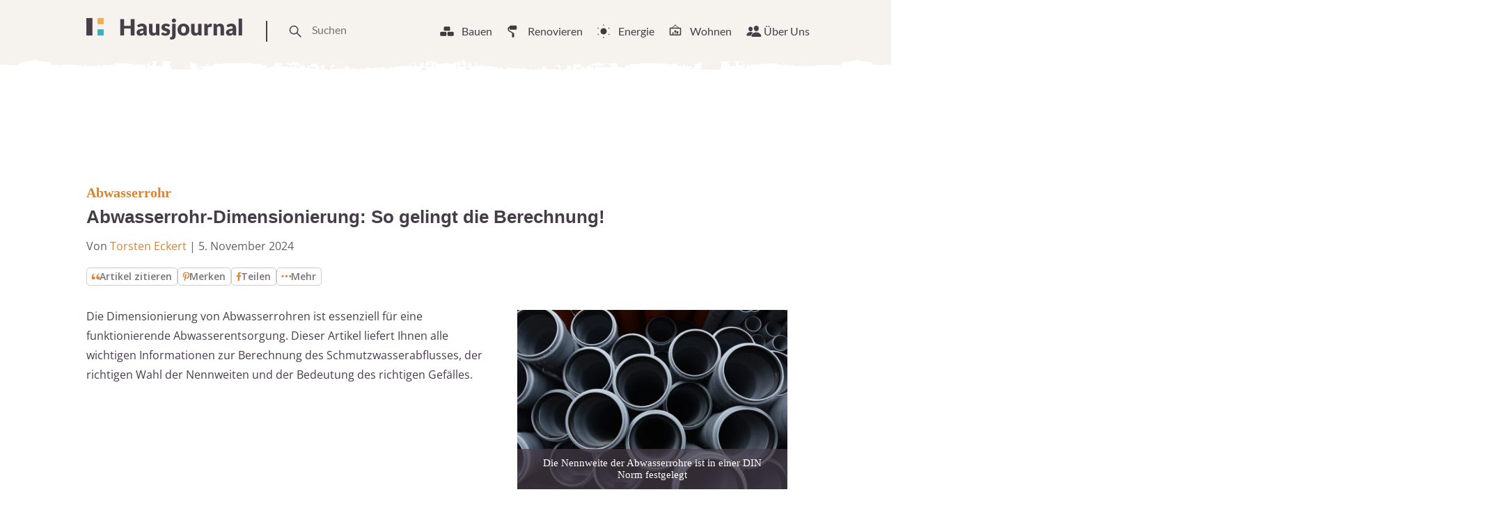

--- FILE ---
content_type: text/html
request_url: https://www.hausjournal.net/abwasserrohr-dimensionierung
body_size: 53362
content:
<!DOCTYPE html>
<html lang="de">
<head>

<script type="text/javascript" data-cmp-ab="1" data-cmp-cdid="787dea66a26a7" data-cmp-host="d.delivery.consentmanager.net" data-cmp-cdn="cdn.consentmanager.net" data-cmp-codesrc="" src="https://cdn.consentmanager.net/delivery/js/semiautomatic.min.js" id="84169e7e403033dd3b1097732179c59b" defer></script>


    
        <script defer
                type="text/plain"
                data-cmp-src="https://cdns.symplr.de/hausjournal.net/hausjournal.js"
                class="cmplazyload"
                data-cmp-vendor="s3140"
                data-cmp-purpose="1"
        ></script>
    

<script defer
        type="text/plain"
        data-cmp-src="https://static.cloudflareinsights.com/beacon.min.js"
        data-cf-beacon='{"token": "173049518cd74df38cb9d6823e014d3b"}'
        class="cmplazyload"
        data-cmp-vendor="s65"
        data-cmp-purpose="9">
</script>


<script async
        type="text/plain"
        data-cmp-src="https://pagead2.googlesyndication.com/pagead/js/adsbygoogle.js?client=ca-pub-3023709373406486"
        crossorigin="anonymous"
        class="cmplazyload"
        data-cmp-vendor="s1498"
		data-cmp-purpose="s2,2,3,4,7"
></script>

<script async type="text/plain" class="cmplazyload" data-cmp-vendor="s26" data-cmp-purpose="1,9" data-cmp-src="https://www.googletagmanager.com/gtag/js?id=G-2Y77ZKXTQN"></script>
<script>
  window.dataLayer = window.dataLayer || [];
  function gtag(){dataLayer.push(arguments);}
  gtag('js', new Date());
  gtag('config', 'G-2Y77ZKXTQN');
</script>


<script type="text/plain" class="cmplazyload" data-cmp-vendor="s1233" data-cmp-purpose="s2">
  var link = document.createElement("link");
  link.rel = "stylesheet";
  link.href = "https://use.typekit.net/riw2nwd.css";
  document.head.appendChild(link);
</script>




<script>var uuSymplr,allCookiesSymplr=document.cookie.split(";").map((e=>e.split("="))).reduce(((e,[i,o])=>({...e,[i.trim()]:decodeURIComponent(o)})),{});function createCookieSymplr(e,i){var o=e;if(void 0===(uuSymplr=allCookiesSymplr.uniqueUser)){let e=(Date.now()+window.navigator.userAgent+websiteSymplr).toString();uuSymplr=sha256(e),document.cookie=`uniqueUser=${uuSymplr};path=/;SameSite=Strict; Secure`}if(o){var u=allCookiesSymplr.uniqueUserLi;void 0===u&&(u=sha256(i),document.cookie=`uniqueUserLi=${u};path=/;SameSite=Strict; Secure`),uuSymplr=u}else document.cookie="uniqueUserLi=; max-age=0"}</script>







    <meta charset="UTF-8">
    <meta name="viewport" content="width=device-width, initial-scale=1">
    <link rel="profile" href="https://gmpg.org/xfn/11">



    <meta name='robots' content='index, follow, max-image-preview:large, max-snippet:-1, max-video-preview:-1' />

	<!-- This site is optimized with the Yoast SEO plugin v24.8.1 - https://yoast.com/wordpress/plugins/seo/ -->
	<title>Abwasserrohr Dimensionierung » So gelingt die Berechnung!</title>
	<meta name="description" content="Sichere und effiziente Abwasserentsorgung: So gelingt die richtige Dimensionierung von Abwasserrohren. Inklusive Berechnung des Schmutzwasserabflusses." />
	<link rel="canonical" href="https://www.hausjournal.net/abwasserrohr-dimensionierung" />
	<meta property="og:locale" content="de_DE" />
	<meta property="og:type" content="article" />
	<meta property="og:title" content="Abwasserrohr Dimensionierung » So gelingt die Berechnung!" />
	<meta property="og:description" content="Sichere und effiziente Abwasserentsorgung: So gelingt die richtige Dimensionierung von Abwasserrohren. Inklusive Berechnung des Schmutzwasserabflusses." />
	<meta property="og:url" content="https://www.hausjournal.net/abwasserrohr-dimensionierung" />
	<meta property="og:site_name" content="Hausjournal.net" />
	<meta property="article:publisher" content="https://www.facebook.com/Hausjournal.net/" />
	<meta property="article:published_time" content="2019-03-05T21:15:49+00:00" />
	<meta property="article:modified_time" content="2024-11-05T08:51:43+00:00" />
	<meta property="og:image" content="https://www.hausjournal.net/wp-content/uploads/abwasserrohr-dimensionierung.jpg" />
	<meta property="og:image:width" content="1000" />
	<meta property="og:image:height" content="576" />
	<meta property="og:image:type" content="image/jpeg" />
	<meta name="author" content="Torsten Eckert" />
	<meta name="twitter:label1" content="Verfasst von" />
	<meta name="twitter:data1" content="Torsten Eckert" />
	<meta name="twitter:label2" content="Geschätzte Lesezeit" />
	<meta name="twitter:data2" content="5 Minuten" />
	<script type="application/ld+json" class="yoast-schema-graph">{"@context":"https://schema.org","@graph":[{"@type":"WebPage","@id":"https://www.hausjournal.net/abwasserrohr-dimensionierung","url":"https://www.hausjournal.net/abwasserrohr-dimensionierung","name":"Abwasserrohr Dimensionierung » So gelingt die Berechnung!","isPartOf":{"@id":"https://www.hausjournal.net/#website"},"primaryImageOfPage":{"@id":"https://www.hausjournal.net/abwasserrohr-dimensionierung#primaryimage"},"image":{"@id":"https://www.hausjournal.net/abwasserrohr-dimensionierung#primaryimage"},"thumbnailUrl":"https://www.hausjournal.net/wp-content/uploads/abwasserrohr-dimensionierung.jpg","datePublished":"2019-03-05T21:15:49+00:00","dateModified":"2024-11-05T08:51:43+00:00","author":{"@id":"https://www.hausjournal.net/#/schema/person/6368174c7b4f99807d5aa5d08853fb45"},"description":"Sichere und effiziente Abwasserentsorgung: So gelingt die richtige Dimensionierung von Abwasserrohren. Inklusive Berechnung des Schmutzwasserabflusses.","breadcrumb":{"@id":"https://www.hausjournal.net/abwasserrohr-dimensionierung#breadcrumb"},"inLanguage":"de","potentialAction":[{"@type":"ReadAction","target":["https://www.hausjournal.net/abwasserrohr-dimensionierung"]}]},{"@type":"ImageObject","inLanguage":"de","@id":"https://www.hausjournal.net/abwasserrohr-dimensionierung#primaryimage","url":"https://www.hausjournal.net/wp-content/uploads/abwasserrohr-dimensionierung.jpg","contentUrl":"https://www.hausjournal.net/wp-content/uploads/abwasserrohr-dimensionierung.jpg","width":1000,"height":576,"caption":"Die Nennweite der Abwasserrohre ist in einer DIN Norm festgelegt"},{"@type":"BreadcrumbList","@id":"https://www.hausjournal.net/abwasserrohr-dimensionierung#breadcrumb","itemListElement":[{"@type":"ListItem","position":1,"name":"Startseite","item":"https://www.hausjournal.net/"},{"@type":"ListItem","position":2,"name":"Bauen","item":"https://www.hausjournal.net/hausbau"},{"@type":"ListItem","position":3,"name":"Sanitär","item":"https://www.hausjournal.net/hausbau/sanitaer"},{"@type":"ListItem","position":4,"name":"Abwasserrohr","item":"https://www.hausjournal.net/hausbau/sanitaer/abwasserrohr"},{"@type":"ListItem","position":5,"name":"Abwasserrohr-Dimensionierung: So gelingt die Berechnung!"}]},{"@type":"WebSite","@id":"https://www.hausjournal.net/#website","url":"https://www.hausjournal.net/","name":"Hausjournal.net","description":"Bauen, Renovieren &amp; Leben","potentialAction":[{"@type":"SearchAction","target":{"@type":"EntryPoint","urlTemplate":"https://www.hausjournal.net/?s={search_term_string}"},"query-input":{"@type":"PropertyValueSpecification","valueRequired":true,"valueName":"search_term_string"}}],"inLanguage":"de"},{"@type":"Person","@id":"https://www.hausjournal.net/#/schema/person/6368174c7b4f99807d5aa5d08853fb45","name":"Torsten Eckert","image":{"@type":"ImageObject","inLanguage":"de","@id":"https://www.hausjournal.net/#/schema/person/image/","url":"https://www.hausjournal.net/wp-content/uploads/torsten-eckert-120x120.jpeg","contentUrl":"https://www.hausjournal.net/wp-content/uploads/torsten-eckert-120x120.jpeg","caption":"Torsten Eckert"},"url":"https://www.hausjournal.net/author/torsten-eckert"}]}</script>
	<!-- / Yoast SEO plugin. -->



<link rel="alternate" title="oEmbed (JSON)" type="application/json+oembed" href="https://www.hausjournal.net/wp-json/oembed/1.0/embed?url=https%3A%2F%2Fwww.hausjournal.net%2Fabwasserrohr-dimensionierung" />
<link rel="alternate" title="oEmbed (XML)" type="text/xml+oembed" href="https://www.hausjournal.net/wp-json/oembed/1.0/embed?url=https%3A%2F%2Fwww.hausjournal.net%2Fabwasserrohr-dimensionierung&#038;format=xml" />
<style id='wp-img-auto-sizes-contain-inline-css' type='text/css'>
img:is([sizes=auto i],[sizes^="auto," i]){contain-intrinsic-size:3000px 1500px}
/*# sourceURL=wp-img-auto-sizes-contain-inline-css */
</style>
<style id='classic-theme-styles-inline-css' type='text/css'>
/*! This file is auto-generated */
.wp-block-button__link{color:#fff;background-color:#32373c;border-radius:9999px;box-shadow:none;text-decoration:none;padding:calc(.667em + 2px) calc(1.333em + 2px);font-size:1.125em}.wp-block-file__button{background:#32373c;color:#fff;text-decoration:none}
/*# sourceURL=/wp-includes/css/classic-themes.min.css */
</style>
<style id="debloat-normalize-css">html{line-height:1.15;-webkit-text-size-adjust:100%;}body{margin:0;}h1{font-size:2em;margin:.67em 0;}hr{-webkit-box-sizing:content-box;box-sizing:content-box;height:0;overflow:visible;}a{background-color:transparent;}b,strong{font-weight:bolder;}img{border-style:none;}button,input,optgroup,select,textarea{font-family:inherit;font-size:100%;line-height:1.15;margin:0;}button,input{overflow:visible;}button,select{text-transform:none;}[type=button],[type=reset],[type=submit],button{-webkit-appearance:button;}[type=button]::-moz-focus-inner,[type=reset]::-moz-focus-inner,[type=submit]::-moz-focus-inner,button::-moz-focus-inner{border-style:none;padding:0;}[type=button]:-moz-focusring,[type=reset]:-moz-focusring,[type=submit]:-moz-focusring,button:-moz-focusring{outline:1px dotted ButtonText;}[type=checkbox],[type=radio]{-webkit-box-sizing:border-box;box-sizing:border-box;padding:0;}[type=number]::-webkit-inner-spin-button,[type=number]::-webkit-outer-spin-button{height:auto;}[type=search]{-webkit-appearance:textfield;outline-offset:-2px;}[type=search]::-webkit-search-decoration{-webkit-appearance:none;}::-webkit-file-upload-button{-webkit-appearance:button;font:inherit;}[hidden],template{display:none;}</style>
<style id="debloat-bundle-css">@font-face{font-family:"swiper-icons";src:url("data:application/font-woff;charset=utf-8;base64, [base64]//wADZ2x5ZgAAAywAAADMAAAD2MHtryVoZWFkAAABbAAAADAAAAA2E2+eoWhoZWEAAAGcAAAAHwAAACQC9gDzaG10eAAAAigAAAAZAAAArgJkABFsb2NhAAAC0AAAAFoAAABaFQAUGG1heHAAAAG8AAAAHwAAACAAcABAbmFtZQAAA/gAAAE5AAACXvFdBwlwb3N0AAAFNAAAAGIAAACE5s74hXjaY2BkYGAAYpf5Hu/j+W2+MnAzMYDAzaX6QjD6/4//Bxj5GA8AuRwMYGkAPywL13jaY2BkYGA88P8Agx4j+/8fQDYfA1AEBWgDAIB2BOoAeNpjYGRgYNBh4GdgYgABEMnIABJzYNADCQAACWgAsQB42mNgYfzCOIGBlYGB0YcxjYGBwR1Kf2WQZGhhYGBiYGVmgAFGBiQQkOaawtDAoMBQxXjg/wEGPcYDDA4wNUA2CCgwsAAAO4EL6gAAeNpj2M0gyAACqxgGNWBkZ2D4/wMA+xkDdgAAAHjaY2BgYGaAYBkGRgYQiAHyGMF8FgYHIM3DwMHABGQrMOgyWDLEM1T9/w8UBfEMgLzE////P/5//f/V/xv+r4eaAAeMbAxwIUYmIMHEgKYAYjUcsDAwsLKxc3BycfPw8jEQA/[base64]/uznmfPFBNODM2K7MTQ45YEAZqGP81AmGGcF3iPqOop0r1SPTaTbVkfUe4HXj97wYE+yNwWYxwWu4v1ugWHgo3S1XdZEVqWM7ET0cfnLGxWfkgR42o2PvWrDMBSFj/IHLaF0zKjRgdiVMwScNRAoWUoH78Y2icB/yIY09An6AH2Bdu/UB+yxopYshQiEvnvu0dURgDt8QeC8PDw7Fpji3fEA4z/PEJ6YOB5hKh4dj3EvXhxPqH/SKUY3rJ7srZ4FZnh1PMAtPhwP6fl2PMJMPDgeQ4rY8YT6Gzao0eAEA409DuggmTnFnOcSCiEiLMgxCiTI6Cq5DZUd3Qmp10vO0LaLTd2cjN4fOumlc7lUYbSQcZFkutRG7g6JKZKy0RmdLY680CDnEJ+UMkpFFe1RN7nxdVpXrC4aTtnaurOnYercZg2YVmLN/d/gczfEimrE/fs/bOuq29Zmn8tloORaXgZgGa78yO9/cnXm2BpaGvq25Dv9S4E9+5SIc9PqupJKhYFSSl47+Qcr1mYNAAAAeNptw0cKwkAAAMDZJA8Q7OUJvkLsPfZ6zFVERPy8qHh2YER+3i/BP83vIBLLySsoKimrqKqpa2hp6+jq6RsYGhmbmJqZSy0sraxtbO3sHRydnEMU4uR6yx7JJXveP7WrDycAAAAAAAH//wACeNpjYGRgYOABYhkgZgJCZgZNBkYGLQZtIJsFLMYAAAw3ALgAeNolizEKgDAQBCchRbC2sFER0YD6qVQiBCv/H9ezGI6Z5XBAw8CBK/m5iQQVauVbXLnOrMZv2oLdKFa8Pjuru2hJzGabmOSLzNMzvutpB3N42mNgZGBg4GKQYzBhYMxJLMlj4GBgAYow/P/PAJJhLM6sSoWKfWCAAwDAjgbRAAB42mNgYGBkAIIbCZo5IPrmUn0hGA0AO8EFTQAA");font-weight:400;font-style:normal;}:root{--swiper-theme-color:#007aff;}:host{position:relative;display:block;margin-left:auto;margin-right:auto;z-index:1;}@keyframes swiper-preloader-spin{0%{transform:rotate(0deg);}100%{transform:rotate(360deg);}}:root{}</style>
<style id="debloat-main-new-css">@font-face{font-family:Lato;font-style:normal;font-weight:100;src:url("https://www.hausjournal.net/wp-content/themes/hausjournal-2019-v2/inc/css/../fonts/lato-v22-latin-100.eot");src:local(""),url("https://www.hausjournal.net/wp-content/themes/hausjournal-2019-v2/inc/css/../fonts/lato-v22-latin-100.eot?#iefix") format("embedded-opentype"),url("https://www.hausjournal.net/wp-content/themes/hausjournal-2019-v2/inc/css/../fonts/lato-v22-latin-100.woff2") format("woff2"),url("https://www.hausjournal.net/wp-content/themes/hausjournal-2019-v2/inc/css/../fonts/lato-v22-latin-100.woff") format("woff"),url("https://www.hausjournal.net/wp-content/themes/hausjournal-2019-v2/inc/css/../fonts/lato-v22-latin-100.ttf") format("truetype"),url("https://www.hausjournal.net/wp-content/themes/hausjournal-2019-v2/inc/css/../fonts/lato-v22-latin-100.svg#Lato") format("svg");}@font-face{font-family:Lato;font-style:italic;font-weight:100;src:url("https://www.hausjournal.net/wp-content/themes/hausjournal-2019-v2/inc/css/../fonts/lato-v22-latin-100italic.eot");src:local(""),url("https://www.hausjournal.net/wp-content/themes/hausjournal-2019-v2/inc/css/../fonts/lato-v22-latin-100italic.eot?#iefix") format("embedded-opentype"),url("https://www.hausjournal.net/wp-content/themes/hausjournal-2019-v2/inc/css/../fonts/lato-v22-latin-100italic.woff2") format("woff2"),url("https://www.hausjournal.net/wp-content/themes/hausjournal-2019-v2/inc/css/../fonts/lato-v22-latin-100italic.woff") format("woff"),url("https://www.hausjournal.net/wp-content/themes/hausjournal-2019-v2/inc/css/../fonts/lato-v22-latin-100italic.ttf") format("truetype"),url("https://www.hausjournal.net/wp-content/themes/hausjournal-2019-v2/inc/css/../fonts/lato-v22-latin-100italic.svg#Lato") format("svg");}@font-face{font-family:Lato;font-style:normal;font-weight:300;src:url("https://www.hausjournal.net/wp-content/themes/hausjournal-2019-v2/inc/css/../fonts/lato-v22-latin-300.eot");src:local(""),url("https://www.hausjournal.net/wp-content/themes/hausjournal-2019-v2/inc/css/../fonts/lato-v22-latin-300.eot?#iefix") format("embedded-opentype"),url("https://www.hausjournal.net/wp-content/themes/hausjournal-2019-v2/inc/css/../fonts/lato-v22-latin-300.woff2") format("woff2"),url("https://www.hausjournal.net/wp-content/themes/hausjournal-2019-v2/inc/css/../fonts/lato-v22-latin-300.woff") format("woff"),url("https://www.hausjournal.net/wp-content/themes/hausjournal-2019-v2/inc/css/../fonts/lato-v22-latin-300.ttf") format("truetype"),url("https://www.hausjournal.net/wp-content/themes/hausjournal-2019-v2/inc/css/../fonts/lato-v22-latin-300.svg#Lato") format("svg");}@font-face{font-family:Lato;font-style:italic;font-weight:300;src:url("https://www.hausjournal.net/wp-content/themes/hausjournal-2019-v2/inc/css/../fonts/lato-v22-latin-300italic.eot");src:local(""),url("https://www.hausjournal.net/wp-content/themes/hausjournal-2019-v2/inc/css/../fonts/lato-v22-latin-300italic.eot?#iefix") format("embedded-opentype"),url("https://www.hausjournal.net/wp-content/themes/hausjournal-2019-v2/inc/css/../fonts/lato-v22-latin-300italic.woff2") format("woff2"),url("https://www.hausjournal.net/wp-content/themes/hausjournal-2019-v2/inc/css/../fonts/lato-v22-latin-300italic.woff") format("woff"),url("https://www.hausjournal.net/wp-content/themes/hausjournal-2019-v2/inc/css/../fonts/lato-v22-latin-300italic.ttf") format("truetype"),url("https://www.hausjournal.net/wp-content/themes/hausjournal-2019-v2/inc/css/../fonts/lato-v22-latin-300italic.svg#Lato") format("svg");}@font-face{font-family:Lato;font-style:normal;font-weight:400;src:url("https://www.hausjournal.net/wp-content/themes/hausjournal-2019-v2/inc/css/../fonts/lato-v22-latin-regular.eot");src:local(""),url("https://www.hausjournal.net/wp-content/themes/hausjournal-2019-v2/inc/css/../fonts/lato-v22-latin-regular.eot?#iefix") format("embedded-opentype"),url("https://www.hausjournal.net/wp-content/themes/hausjournal-2019-v2/inc/css/../fonts/lato-v22-latin-regular.woff2") format("woff2"),url("https://www.hausjournal.net/wp-content/themes/hausjournal-2019-v2/inc/css/../fonts/lato-v22-latin-regular.woff") format("woff"),url("https://www.hausjournal.net/wp-content/themes/hausjournal-2019-v2/inc/css/../fonts/lato-v22-latin-regular.ttf") format("truetype"),url("https://www.hausjournal.net/wp-content/themes/hausjournal-2019-v2/inc/css/../fonts/lato-v22-latin-regular.svg#Lato") format("svg");}@font-face{font-family:Lato;font-style:italic;font-weight:400;src:url("https://www.hausjournal.net/wp-content/themes/hausjournal-2019-v2/inc/css/../fonts/lato-v22-latin-italic.eot");src:local(""),url("https://www.hausjournal.net/wp-content/themes/hausjournal-2019-v2/inc/css/../fonts/lato-v22-latin-italic.eot?#iefix") format("embedded-opentype"),url("https://www.hausjournal.net/wp-content/themes/hausjournal-2019-v2/inc/css/../fonts/lato-v22-latin-italic.woff2") format("woff2"),url("https://www.hausjournal.net/wp-content/themes/hausjournal-2019-v2/inc/css/../fonts/lato-v22-latin-italic.woff") format("woff"),url("https://www.hausjournal.net/wp-content/themes/hausjournal-2019-v2/inc/css/../fonts/lato-v22-latin-italic.ttf") format("truetype"),url("https://www.hausjournal.net/wp-content/themes/hausjournal-2019-v2/inc/css/../fonts/lato-v22-latin-italic.svg#Lato") format("svg");}@font-face{font-family:Lato;font-style:normal;font-weight:700;src:url("https://www.hausjournal.net/wp-content/themes/hausjournal-2019-v2/inc/css/../fonts/lato-v22-latin-700.eot");src:local(""),url("https://www.hausjournal.net/wp-content/themes/hausjournal-2019-v2/inc/css/../fonts/lato-v22-latin-700.eot?#iefix") format("embedded-opentype"),url("https://www.hausjournal.net/wp-content/themes/hausjournal-2019-v2/inc/css/../fonts/lato-v22-latin-700.woff2") format("woff2"),url("https://www.hausjournal.net/wp-content/themes/hausjournal-2019-v2/inc/css/../fonts/lato-v22-latin-700.woff") format("woff"),url("https://www.hausjournal.net/wp-content/themes/hausjournal-2019-v2/inc/css/../fonts/lato-v22-latin-700.ttf") format("truetype"),url("https://www.hausjournal.net/wp-content/themes/hausjournal-2019-v2/inc/css/../fonts/lato-v22-latin-700.svg#Lato") format("svg");}@font-face{font-family:Lato;font-style:italic;font-weight:700;src:url("https://www.hausjournal.net/wp-content/themes/hausjournal-2019-v2/inc/css/../fonts/lato-v22-latin-700italic.eot");src:local(""),url("https://www.hausjournal.net/wp-content/themes/hausjournal-2019-v2/inc/css/../fonts/lato-v22-latin-700italic.eot?#iefix") format("embedded-opentype"),url("https://www.hausjournal.net/wp-content/themes/hausjournal-2019-v2/inc/css/../fonts/lato-v22-latin-700italic.woff2") format("woff2"),url("https://www.hausjournal.net/wp-content/themes/hausjournal-2019-v2/inc/css/../fonts/lato-v22-latin-700italic.woff") format("woff"),url("https://www.hausjournal.net/wp-content/themes/hausjournal-2019-v2/inc/css/../fonts/lato-v22-latin-700italic.ttf") format("truetype"),url("https://www.hausjournal.net/wp-content/themes/hausjournal-2019-v2/inc/css/../fonts/lato-v22-latin-700italic.svg#Lato") format("svg");}@font-face{font-family:Lato;font-style:normal;font-weight:900;src:url("https://www.hausjournal.net/wp-content/themes/hausjournal-2019-v2/inc/css/../fonts/lato-v22-latin-900.eot");src:local(""),url("https://www.hausjournal.net/wp-content/themes/hausjournal-2019-v2/inc/css/../fonts/lato-v22-latin-900.eot?#iefix") format("embedded-opentype"),url("https://www.hausjournal.net/wp-content/themes/hausjournal-2019-v2/inc/css/../fonts/lato-v22-latin-900.woff2") format("woff2"),url("https://www.hausjournal.net/wp-content/themes/hausjournal-2019-v2/inc/css/../fonts/lato-v22-latin-900.woff") format("woff"),url("https://www.hausjournal.net/wp-content/themes/hausjournal-2019-v2/inc/css/../fonts/lato-v22-latin-900.ttf") format("truetype"),url("https://www.hausjournal.net/wp-content/themes/hausjournal-2019-v2/inc/css/../fonts/lato-v22-latin-900.svg#Lato") format("svg");}@font-face{font-family:Lato;font-style:italic;font-weight:900;src:url("https://www.hausjournal.net/wp-content/themes/hausjournal-2019-v2/inc/css/../fonts/lato-v22-latin-900italic.eot");src:local(""),url("https://www.hausjournal.net/wp-content/themes/hausjournal-2019-v2/inc/css/../fonts/lato-v22-latin-900italic.eot?#iefix") format("embedded-opentype"),url("https://www.hausjournal.net/wp-content/themes/hausjournal-2019-v2/inc/css/../fonts/lato-v22-latin-900italic.woff2") format("woff2"),url("https://www.hausjournal.net/wp-content/themes/hausjournal-2019-v2/inc/css/../fonts/lato-v22-latin-900italic.woff") format("woff"),url("https://www.hausjournal.net/wp-content/themes/hausjournal-2019-v2/inc/css/../fonts/lato-v22-latin-900italic.ttf") format("truetype"),url("https://www.hausjournal.net/wp-content/themes/hausjournal-2019-v2/inc/css/../fonts/lato-v22-latin-900italic.svg#Lato") format("svg");}@font-face{font-family:"Open Sans";font-style:normal;font-weight:400;src:local(""),url("https://www.hausjournal.net/wp-content/themes/hausjournal-2019-v2/inc/css/../fonts/open-sans-v28-latin-ext_latin-regular.woff2") format("woff2"),url("https://www.hausjournal.net/wp-content/themes/hausjournal-2019-v2/inc/css/../fonts/open-sans-v28-latin-ext_latin-regular.woff") format("woff");}@font-face{font-family:"Open Sans";font-style:normal;font-weight:500;src:local(""),url("https://www.hausjournal.net/wp-content/themes/hausjournal-2019-v2/inc/css/../fonts/open-sans-v28-latin-ext_latin-500.woff2") format("woff2"),url("https://www.hausjournal.net/wp-content/themes/hausjournal-2019-v2/inc/css/../fonts/open-sans-v28-latin-ext_latin-500.woff") format("woff");}@font-face{font-family:"Open Sans";font-style:normal;font-weight:600;font-stretch:100%;font-display:swap;src:local(""),url("https://www.hausjournal.net/wp-content/themes/hausjournal-2019-v2/inc/css/../fonts/open-sans-v34-latin-ext-medium.woff2") format("woff2");unicode-range:U+0100-024F,U+0259,U+1E00-1EFF,U+2020,U+20A0-20AB,U+20AD-20CF,U+2113,U+2C60-2C7F,U+A720-A7FF;}@font-face{font-family:"Open Sans";font-style:normal;font-weight:600;font-stretch:100%;font-display:swap;src:local(""),url("https://www.hausjournal.net/wp-content/themes/hausjournal-2019-v2/inc/css/../fonts/open-sans-v34-latin-medium.woff2") format("woff2");unicode-range:U+0000-00FF,U+0131,U+0152-0153,U+02BB-02BC,U+02C6,U+02DA,U+02DC,U+2000-206F,U+2074,U+20AC,U+2122,U+2191,U+2193,U+2212,U+2215,U+FEFF,U+FFFD;}@font-face{font-family:"Open Sans";font-style:normal;font-weight:700;src:local(""),url("https://www.hausjournal.net/wp-content/themes/hausjournal-2019-v2/inc/css/../fonts/open-sans-v28-latin-ext_latin-700.woff2") format("woff2"),url("https://www.hausjournal.net/wp-content/themes/hausjournal-2019-v2/inc/css/../fonts/open-sans-v28-latin-ext_latin-700.woff") format("woff");}@font-face{font-family:"Open Sans";font-style:normal;font-weight:800;src:local(""),url("https://www.hausjournal.net/wp-content/themes/hausjournal-2019-v2/inc/css/../fonts/open-sans-v28-latin-ext_latin-800.woff2") format("woff2"),url("https://www.hausjournal.net/wp-content/themes/hausjournal-2019-v2/inc/css/../fonts/open-sans-v28-latin-ext_latin-800.woff") format("woff");}@font-face{font-family:"Open Sans";font-style:italic;font-weight:400;src:local(""),url("https://www.hausjournal.net/wp-content/themes/hausjournal-2019-v2/inc/css/../fonts/open-sans-v28-latin-ext_latin-italic.woff2") format("woff2"),url("https://www.hausjournal.net/wp-content/themes/hausjournal-2019-v2/inc/css/../fonts/open-sans-v28-latin-ext_latin-italic.woff") format("woff");}@font-face{font-family:"Open Sans";font-style:italic;font-weight:500;src:local(""),url("https://www.hausjournal.net/wp-content/themes/hausjournal-2019-v2/inc/css/../fonts/open-sans-v28-latin-ext_latin-500italic.woff2") format("woff2"),url("https://www.hausjournal.net/wp-content/themes/hausjournal-2019-v2/inc/css/../fonts/open-sans-v28-latin-ext_latin-500italic.woff") format("woff");}@font-face{font-family:"Open Sans";font-style:italic;font-weight:700;src:local(""),url("https://www.hausjournal.net/wp-content/themes/hausjournal-2019-v2/inc/css/../fonts/open-sans-v28-latin-ext_latin-700italic.woff2") format("woff2"),url("https://www.hausjournal.net/wp-content/themes/hausjournal-2019-v2/inc/css/../fonts/open-sans-v28-latin-ext_latin-700italic.woff") format("woff");}@font-face{font-family:"Open Sans";font-style:italic;font-weight:800;src:local(""),url("https://www.hausjournal.net/wp-content/themes/hausjournal-2019-v2/inc/css/../fonts/open-sans-v28-latin-ext_latin-800italic.woff2") format("woff2"),url("https://www.hausjournal.net/wp-content/themes/hausjournal-2019-v2/inc/css/../fonts/open-sans-v28-latin-ext_latin-800italic.woff") format("woff");}:root{--border-color-1:hsla(0,0%,59.6%,.2);--white-color:#fff;}*{-webkit-box-sizing:border-box;box-sizing:border-box;}body,html{overflow-x:hidden;min-height:100%;}body{background-color:#fff;color:#473e49;display:-webkit-box;display:-ms-flexbox;display:flex;-webkit-box-orient:vertical;-webkit-box-direction:normal;-ms-flex-direction:column;flex-direction:column;font-family:Lato,Arial,Helvetica,sans-serif;-webkit-font-smoothing:antialiased;-moz-osx-font-smoothing:antialiased;}h1,h2,h3,h4,h5,h6{color:#886161;font-family:Merriweather,Georgia,Times New Roman,Times,serif;margin:0 0 .25em;}#hausjournal_sky_1{padding-top:10px;}p{color:#473e49;font-size:14px;line-height:1.35;margin:0 0 .75em;}ul li{font-size:16px;line-height:1.25;position:relative;margin:9px;}a{color:#efae50;text-decoration:none;-webkit-transition:all .2s ease-in-out;transition:all .2s ease-in-out;}a:hover{color:#886161;}a[href^="tel:"]:link,a[href^="tel:"]:visited{color:#473e49;}a[href^="tel:"]:hover{border:none;}a[href^="mailto:"]:link,a[href^="mailto:"]:visited{color:#473e49;}a[href^="mailto:"]:hover{border:none;}figure{margin:0;}img{width:100%;height:auto;}input{border:none;}input:focus{outline:0;}ul{list-style-type:none;}ul li{font-size:14px;line-height:1.25;margin:9px;position:relative;}.d-header{-webkit-box-align:baseline;-webkit-box-align:center;-ms-flex-align:baseline;-ms-flex-align:center;align-items:baseline;align-items:center;background-image:url("https://www.hausjournal.net/wp-content/themes/hausjournal-2019-v2/inc/css/../img/paint-bg.svg");background-position:0 20%;background-repeat:repeat-x;display:-webkit-box;display:-ms-flexbox;display:flex;-webkit-box-pack:justify;-ms-flex-pack:justify;justify-content:space-between;margin-top:0px;padding:24px 24px 28px;position:relative;z-index:1;background-size:cover;}@media (max-width: 639px) { .logo{vertical-align:middle;height:30px;display:flex;align-items:center;}.logo svg{max-width:154px;}.t-drawer-trigger{display:flex;align-items:center;}.t-drawer-trigger svg{height:30px;}.d-header{padding-top:15px;} }.d-nav__item:hover{border-bottom:2px solid #886161;cursor:pointer;}.d-nav__item:hover > a:link,.d-nav__item:hover > a:visited{color:#886161;}.d-nav__item:hover .mega-menu__wrapper{display:block;}.mega-menu__wrapper ul li{margin:9px 0;}.d-nav__item:hover > svg{border:none;color:#886161;fill:#886161;}.mega-menu__wrapper{display:none;right:0;padding-top:7px;position:absolute;top:35px;}.mega-menu{width:1040px;margin-top:40px;padding:30px 0;}.mega-menu--s{display:-webkit-box;display:-ms-flexbox;display:flex;-webkit-box-pack:justify;-ms-flex-pack:justify;justify-content:space-between;}.mega-menu--s .mega-menu__articles{-ms-flex-preferred-size:75%;flex-basis:75%;-ms-flex-negative:1;flex-shrink:1;}.mega-menu__nav{display:-webkit-box;display:-ms-flexbox;display:flex;-webkit-box-orient:vertical;-webkit-box-direction:normal;-ms-flex-direction:column;flex-direction:column;-ms-flex-wrap:wrap;flex-wrap:wrap;height:200px;padding:0;}.mega-menu__nav-item a:link,.mega-menu__nav-item a:visited{color:#473e49;}.mega-menu__nav-item a:hover{border-color:#efae50;color:#efae50;}.mega-menu__articles{display:-webkit-box;display:-ms-flexbox;display:flex;gap:30px;margin-top:20px;}::-moz-selection{background:#886161;color:#fff;}::selection{background:#886161;color:#fff;}.wrapper{background-color:#fff;display:-webkit-box;display:-ms-flexbox;display:flex;-webkit-box-orient:vertical;-webkit-box-direction:normal;-ms-flex-direction:column;flex-direction:column;-webkit-box-flex:1;-ms-flex:1 0 auto;flex:1 0 auto;margin:0 auto;position:relative;max-width:1032px;}.page-overlay{position:fixed;z-index:100;left:0;right:0;top:0;bottom:0;background-color:rgba(0,0,0,.35);pointer-events:none;}.article__text-content{position:relative;}.article__text-content figure{margin-bottom:15px;}.article__text-content figure img{border-radius:2px;}.article__text-content figcaption{color:#a098a2;font-size:12px;display:block;margin:4px;}.c-article__exkurs span,.c-label{background-color:#efae50;border-radius:2px;display:inline-block;font-family:Lato,Arial,Helvetica,sans-serif;font-weight:900;margin-bottom:12px;margin-right:9px;padding:6px 12px;}.c-label{color:#fff;font-size:12px;letter-spacing:2px;position:relative;text-transform:uppercase;}.articles-list--aside,.d-nav{display:none;position:relative;}.m-search-trigger{-webkit-box-align:center;-ms-flex-align:center;align-items:center;border-radius:50%;display:-webkit-box;display:-ms-flexbox;display:flex;height:40px;-webkit-box-pack:center;-ms-flex-pack:center;justify-content:center;position:absolute;width:40px;z-index:1;-webkit-box-shadow:none;box-shadow:none;background-color:transparent;right:60px;top:20px;}.m-search-trigger:hover{background-color:#e3e0dc;cursor:pointer;}.article-credits{margin-top:15px;}.article-credits a:not([class]){color:#efae50;}.article-author{color:#616163;margin-top:5px;display:block;font-family:"Open Sans",sans-serif;font-size:16px;}.footer{background-color:#473e49;color:rgba(246,243,238,.6);padding:18px 20px 42px;text-align:center;}.footer,.footer-wrapper{-ms-flex-negative:0;flex-shrink:0;}.footer-wrapper{-webkit-box-align:center;-ms-flex-align:center;align-items:center;display:-webkit-box;display:-ms-flexbox;display:flex;-webkit-box-orient:vertical;-webkit-box-direction:normal;-ms-flex-direction:column;flex-direction:column;-webkit-box-pack:center;-ms-flex-pack:center;justify-content:center;margin-left:auto;margin-right:auto;max-width:1032px;gap:15px;}.footer__nav{margin:0;padding:0;}.footer__nav-item a:link,.footer__nav-item a:visited{color:rgba(246,243,238,.6);}.footer__nav-item a:hover{border-bottom:2px solid #efae50;color:#efae50;}.footer__copyright{color:rgba(246,243,238,.3);display:block;}.c-btn--inline{text-align:left;width:-moz-fit-content;width:-webkit-fit-content;width:fit-content;}.m-search-form-wrap{right:0;top:0;}.m-drawer-nav,.m-search-form-wrap{background-color:#f6f3ee;height:300px;height:100vh;position:absolute;text-align:center;-webkit-transform:translateX(0);transform:translateX(0);-webkit-transition:all .3s;transition:all .3s;width:320px;z-index:5;}.m-drawer-nav,.m-search{padding:36px 24px;}.m-search__icon{color:rgba(71,62,73,.3);height:48px;width:48px;}.input{border:1px solid #ebe6df;border-radius:2px;color:rgba(71,62,73,.4);margin-bottom:12px;padding:18px 12px 21px;width:100%;}.input:focus{border:1px solid #efae50;color:#473e49;outline:0;}.input::-webkit-input-placeholder{color:rgba(71,62,73,.3);}.input::-moz-placeholder{color:rgba(71,62,73,.3);}.input:-ms-input-placeholder{color:rgba(71,62,73,.3);}.input::-ms-input-placeholder{color:rgba(71,62,73,.3);}.input::placeholder{color:rgba(71,62,73,.3);}.m-search__label{display:block;font-size:18px;margin-bottom:24px;}.m-search__btn{background-color:#efae50;border:none;border-radius:2px;color:#473e49;font-size:18px;font-weight:900;padding:18px 24px 21px;width:100%;}.m-search__btn:hover{background-color:#f0c27e;}.m-nav ul{padding:0;text-align:left;}.m-nav__item{-webkit-box-align:center;-ms-flex-align:center;align-items:center;display:-webkit-box;display:-ms-flexbox;display:flex;font-size:18px;margin-bottom:24px;width:100%;}.m-nav__item--icon-container{width:32px;height:32px;display:flex;align-items:center;justify-content:center;margin-right:9px;}.m-nav__item--icon-container svg{margin:0 0 0 0;}.m-nav__item:hover,.m-nav__item:hover > svg{border:none;color:#886161;fill:#886161;}.m-nav__item-icon{margin-right:9px;}.m-nav__item-link{white-space:nowrap;}.m-nav__item-link:link,.m-nav__item-link:visited{color:#473e49;}.d-nav-item:hover,.m-nav__item-link:hover{border:none;color:#886161;fill:#886161;}.m-close-icon{cursor:pointer;}.m-close-icon:hover{color:#886161;}.logo svg{width:225px;height:auto;padding-top:0px;}.logo:link,.logo:visited{color:#473e49;}.logo:hover{border:none;color:#886161;}.header__search{display:-webkit-box;display:-ms-flexbox;display:flex;display:none;-webkit-box-flex:2;-ms-flex-positive:2;flex-grow:2;position:relative;}.header__search .d-header__search-icon{-webkit-box-sizing:content-box;box-sizing:content-box;color:#473e49;height:24px;margin-left:33px;width:24px;}.header__search .d-header__search-input{background-color:transparent;border:none;padding-left:12px;}.header__search .d-header__search-input:focus{outline:0;}.d-header--homepage,.t-nav__header--homepage{display:-webkit-box;display:-ms-flexbox;display:flex;}.t-nav__header--homepage{-webkit-box-pack:end;-ms-flex-pack:end;justify-content:flex-end;}.drawer-nav--homepage{background-color:#f6f3ee;height:100vh;padding:24px 30px 24px 24px;position:absolute;right:0;text-align:center;top:0;-webkit-transform:translateX(0);transform:translateX(0);-webkit-transition:all .3s;transition:all .3s;width:320px;z-index:500;}.drawer-nav--homepage nav.m-nav{display:flex;align-items:center;height:100%;margin:0;padding:0;justify-content:center;}.article-thumbnail{-webkit-box-align:center;-ms-flex-align:center;align-items:center;background-color:#f6f3ee;border-bottom:1px solid #fff;border-radius:2px;border-top:1px solid #fff;-webkit-box-sizing:content-box;box-sizing:content-box;display:-webkit-box;display:-ms-flexbox;display:flex;margin-left:-1000px;margin-right:-1000px;padding:6px 1000px;-webkit-transition:all .2s ease-in-out;transition:all .2s ease-in-out;}.article-thumbnail__img{-ms-flex-negative:0;flex-shrink:0;margin-right:12px;max-width:74px;}.article-thumbnail__img img{border-radius:2px;display:block;width:100%;}.article-thumbnail__title{color:#473e49;font-family:Lato,Arial,Helvetica,sans-serif;font-size:16px;font-weight:700;line-height:1.3125;margin:0 !important;}.articles-list__wrapper--v7{-ms-flex-wrap:wrap;flex-wrap:wrap;}.article-preview--v7,.articles-list__wrapper--v7{display:-webkit-box;display:-ms-flexbox;display:flex;gap:10px;margin-top:15px;width:100%;}@media (max-width: 768px) { .article-preview--v7,.articles-list__wrapper--v7{margin-left:-20px;margin-right:-20px;width:calc(100% + 40px);} }.article-preview--v7{background-color:#eef2f4;border-radius:2px;margin:0;}.article-preview--v7:link .article-preview__title--v7,.article-preview--v7:visited .article-preview__title--v7{color:#616163;}.article-preview--v7:hover{background-color:#efae50;border:none;}.article-preview__img--v7{border-radius:2px;-ms-flex-preferred-size:125px;flex-basis:165px;}.article-preview__img--v7 img{display:block;width:100%;object-fit:cover;height:100%;}.article-preview__title--v7{display:inline-block;display:-webkit-box;-ms-flex-preferred-size:70%;flex-basis:70%;font-weight:600;line-height:1.3125;margin:3px 0 0 6px;word-break:break-word;-webkit-line-clamp:3;-webkit-box-orient:vertical;overflow:hidden;font-size:17px;color:#616163;max-height:3.9em;}.js-slideout-right{-webkit-transform:translateX(100%);transform:translateX(100%);}.hier,.js-disabled{display:none;}img[width="1"]{width:1px !important;display:block;}.m-search-wrap{position:static;}.c-article__body ul{font-size:15px;}.c-embedded-article__stack-item{font-weight:700;margin-bottom:9px;}#adblock-detector .adBanner{background-color:transparent;height:1px;width:1px;}@media (min-width: 640px) { .header__search.d-header__search:before{background-color:#473e49;content:"";height:30px;left:33px;position:absolute;top:-3px;width:2px;}.header__search{display:-webkit-box;display:-ms-flexbox;display:flex;}.header__search .d-header__search-icon{padding-left:30px;} }@media (min-width: 768px) { .c-product__title > span,p{font-size:16px;}p{margin-bottom:1em;}ul li{font-size:16px;}.mega-menu ul li{font-family:"Open Sans";font-style:normal;font-weight:600;font-size:16px;line-height:29px;display:flex;align-items:center;color:#473e49;}.m-nav-wrap,.m-search-wrap{display:none;}.d-header{-webkit-box-align:baseline;-ms-flex-align:baseline;align-items:baseline;padding:24px 24px 46px;-webkit-box-pack:justify;-ms-flex-pack:justify;justify-content:space-between;margin-top:0px;}.d-header:before{background-image:url("https://www.hausjournal.net/wp-content/themes/hausjournal-2019-v2/inc/css/../img/paint-bg.svg");background-position:top;background-repeat:repeat-x;background-size:auto;content:"";left:0;right:0;display:block;top:0;bottom:0px;position:absolute;z-index:5;pointer-events:none;}.d-header > *:not(nav){z-index:6;}.d-header nav ul li > *{z-index:6;}.d-header nav ul li > .mega-menu__wrapper{z-index:4;}.d-nav__item:hover .mega-menu__wrapper:before{display:block;content:"";position:absolute;left:0;right:0;top:0;background:white;bottom:0;z-index:-10;margin-left:-10000px;margin-right:-10000px;}.d-header,.d-header__search{display:-webkit-box;display:-ms-flexbox;display:flex;position:relative;}.d-header__search{-webkit-box-flex:2;-ms-flex-positive:2;flex-grow:2;}.d-header__search:before{background-color:#473e49;content:"";height:30px;left:33px;position:absolute;top:-3px;width:2px;}.d-header__search-icon{color:#473e49;height:24px;margin-left:33px;padding-left:22px;width:24px;}.d-header__search-input{background-color:transparent;border:none;padding-bottom:12px;padding-left:12px;}.d-header__search-input:focus{outline:0;}.t-drawer-trigger{height:40px;width:40px;}.t-nav__header{display:-webkit-box;display:-ms-flexbox;display:flex;-webkit-box-pack:end;-ms-flex-pack:end;justify-content:flex-end;margin-bottom:24px;padding-left:18px;}.articles-list__wrapper--v7{display:-webkit-box;display:-ms-flexbox;display:flex;}.footer-wrapper{-webkit-box-orient:horizontal;-webkit-box-direction:normal;-ms-flex-direction:row;flex-direction:row;-webkit-box-pack:justify;-ms-flex-pack:justify;justify-content:space-between;}.footer__credits{-webkit-box-ordinal-group:2;-ms-flex-order:1;order:1;}.footer__nav{display:-webkit-box;display:-ms-flexbox;display:flex;-webkit-box-ordinal-group:3;-ms-flex-order:2;order:2;}.article-thumbnail{background:0 0;display:-webkit-box;display:-ms-flexbox;display:flex;-webkit-box-orient:vertical;-webkit-box-direction:normal;-ms-flex-direction:column;flex-direction:column;margin-left:0;margin-right:0;padding:12px;width:30%;}.article-thumbnail__img{margin:0 auto 9px;max-width:300px;}.article-thumbnail__title{max-width:300px;}.article-preview--v7{-ms-flex-preferred-size:48%;flex-basis:48%;-ms-flex-negative:1;flex-shrink:1;margin:6px;}.article-preview__title--v7{margin:6px 0 3px 9px;} }@media (min-width: 1040px) { .article__text-content,.article__title,.articles-list,.intro{padding-left:0;}.t-drawer-nav,.t-drawer-trigger{display:none;}.d-nav{display:block;height:46px;min-width:0;}.d-nav__wrapper{margin:0;padding:0;}.d-nav__item,.d-nav__wrapper{display:-webkit-box;display:-ms-flexbox;display:flex;}.d-nav__item{-webkit-box-align:center;-ms-flex-align:center;align-items:center;-webkit-box-sizing:content-box;box-sizing:content-box;font-size:16px;height:24px;padding-bottom:2px;position:static;}.d-nav__item-icon{height:24px;margin-right:9px;width:24px;}.d-header,.b-hero-header{-webkit-box-sizing:content-box;box-sizing:content-box;margin-left:-1000px;margin-right:-1000px;padding-left:1000px;padding-right:1000px;background:transparent;}.footer{padding-bottom:30px;padding-top:30px;}.footer__credits{margin-left:14px;}.drawer-nav--homepage{display:none;}.article-thumbnail{background:0 0;display:block;margin-left:0;margin-right:0;padding:0;width:30%;flex:1 1 auto;min-width:0;}.article-thumbnail__img{margin-bottom:15px;}.article-thumbnail__title{font-size:23px;font-family:"futura-pt";font-weight:600;} }@media (max-width: 767px) { p{font-size:16px;} }@media (min-width: 1040px) { .img-3-2-container{padding-bottom:66.666667%;position:relative;width:100%;}.img-3-2-container img{position:absolute;left:0;top:0;}.wrapper,.wrapper-enforce-width{min-width:1040px;} }@media (max-width: 1023px) { .wrapper{width:100%;} }@media (max-width: 639px) { .single-post .d-header{padding-bottom:24px;background:#f6f3ee;} }.h-flex{display:-webkit-box;display:-ms-flexbox;display:flex;}@-webkit-keyframes spin{0%{-webkit-transform:rotate(0);transform:rotate(0);}to{-webkit-transform:rotate(1turn);transform:rotate(1turn);}}@keyframes spin{0%{-webkit-transform:rotate(0);transform:rotate(0);}to{-webkit-transform:rotate(1turn);transform:rotate(1turn);}}#hausjournal_bb_1,#hausjournal_inarticle_1,#hausjournal_inarticle_2,#hausjournal_inarticle_3{min-height:100px;}#hausjournal_inarticle_4{min-height:360px;}._hausjournal_inarticle_4{position:relative;}#hausjournal_sky_1{min-height:600px;}@media (max-width: 768px) { #hausjournal_sky_1{display:none;}#hausjournal_bb_1{display:none;}#hausjournal_inarticle_1{min-height:290px;}#hausjournal_inarticle_2{min-height:610px;}#hausjournal_inarticle_3{min-height:490px;}#hausjournal_inarticle_4{min-height:280px;} }.article-more{margin-top:16px;margin-bottom:15px;}.article-more__navigation{display:flex;gap:12px;}.article-more__navigation a{border:1px solid rgba(62,54,64,.25);padding:4px 7px 4px 7px;border-radius:5px;font-family:"Open Sans",sans-serif;font-weight:600;font-size:14px;color:#7b727c;cursor:pointer;display:flex;flex-direction:row;align-items:center;gap:5px;}.article-more__navigation a svg{filter:invert(84%) sepia(27%) saturate(7130%) hue-rotate(336deg) brightness(88%) contrast(89%);transform:scale(1.1);transform-origin:center;}.article-more__navigation a.button-active,.article-more__navigation a:hover{border-color:#d68431;background:#d68431;color:#fff;}.article-more__navigation a.button-active svg,.article-more__navigation a:hover svg{filter:invert(100%) sepia(0%) saturate(7459%) hue-rotate(183deg) brightness(99%) contrast(97%);}.article-more__baloon{position:relative;background:#fff;color:#000;border-radius:10px;padding:15px;border:rgba(61,54,63,.25) solid 1px;margin-top:5px;max-width:472px;}.article-more__baloon:before{content:"";position:absolute;width:0;z-index:0;border-style:solid;border-color:rgba(61,54,63,.25) transparent;border-width:0 7px 10px;top:-11px;left:52px;margin-left:0;display:block;}.article-more__baloon:after{content:"";position:absolute;display:block;width:0;z-index:1;border-style:solid;border-color:#fff transparent;border-width:0 6px 9px;top:-9px;left:53px;margin-left:0;}.article-more__baloon__title{display:flex;align-items:center;gap:5px;font-weight:600;text-align:left;color:#d68431;font-family:"Open Sans",sans-serif;font-size:12px;line-height:18px;}.article-more__baloon__content{font-family:"Open Sans",sans-serif;font-weight:normal;font-style:italic;font-size:11px;line-height:16px;text-align:left;color:#473d49;margin-top:5px;display:block;}@media (max-width: 768px) { .article-more__navigation{gap:8px;}.article-more{margin-bottom:0px;}.article-more__baloon{margin-top:20px;}.article-more__navigation a{font-size:12px;}.article-more__navigation a svg{transform:scale(.8);transform-origin:center;} }.article-more__popup{position:fixed;z-index:1001;display:none;width:540px;background-color:#f5f3ee;border-radius:20px;}.article-more__header{background-color:#d68431;padding:15px 25px;display:flex;align-items:center;justify-content:space-between;border-top-left-radius:20px;border-top-right-radius:20px;}.article-more__header__title{font-family:"futura-pt",sans-serif;font-weight:600;font-size:23px;line-height:29px;color:#fff;display:flex;align-items:center;letter-spacing:.02em;text-transform:uppercase;}.article-more__header__title svg{margin-right:9px;}.article-more__header__close{font-size:0;}.article-more__header__close svg{vertical-align:middle;}.article-more__popup-content{display:flex;justify-content:space-between;align-items:center;padding:35px 25px;}.article-more__popup .article-more--share-btn{font-family:"Open Sans",sans-serif;font-weight:600;font-size:18px;line-height:30px;color:#616163;display:flex;align-items:center;text-decoration:none;cursor:pointer;}.article-more__popup .article-more--share-btn svg{margin-right:13px;width:40px;height:40px;}@media (min-width: 768px) { .article-more__popup .whatsapp-share-btn,.article-more__popup .signal-share-btn,.article-more__popup .telegram-share-btn{display:none;} }@media (max-width: 767px) { .article-more__popup{width:227px;}.article-more__popup .article-more__header__title{font-size:18px;line-height:23px;}.article-more__header{padding:15px 17px 15px 20px;}.article-more__header__close svg{width:20px;height:20px;}.article-more__header__title svg{width:16px;height:16px;}.article-more__popup .article-more__popup-content{align-items:flex-start;flex-direction:column;padding:18px 17px 22px 17px;}.article-more__popup .article-more--share-btn{line-height:24px;color:#616163;margin-bottom:12px;font-family:"Open Sans";font-weight:600;font-size:14px;}.article-more__popup .article-more--share-btn:last-child{margin-bottom:0;}.article-more__popup .article-more--share-btn svg{width:30px;height:30px;} }@media print { #sticky_navigation,#bg_overlay,#article_more,.related-articles{display:none !important;} }@media print { #hausjournal_leaderboard_oben,#hausjournal_leaderboard_unten,#hausjournal_inarticle_1,#hausjournal_inarticle_3,#hausjournal_skyscraper,#hausjournal_billboard_2,#hausjournal_billboard,._hausjournal_bb_1,.related-articles,#newsletter-container,footer,.t-drawer-trigger,#article_toc,.m-search-wrap,.b-footer{display:none !important;}.d-header__search{opacity:0;}.d-header{padding-left:35px !important;padding-right:35px !important;padding-bottom:0px !important;margin-left:0 !important;margin-right:0 !important;background-image:none !important;}.d-header-sticky{display:none !important;}@page{size:1050px 1485px;}body{-webkit-print-color-adjust:exact !important;print-color-adjust:exact !important;} }.article-credits .article-author a,.article-credits .article-author a:hover,.article-credits .article-author a:visited{cursor:pointer;user-select:none;font-family:"Open Sans";font-style:normal;font-weight:400;font-size:16px;line-height:29px;color:#d68431;}.b-article .author-info-box{align-items:flex-start;border:1px solid rgba(62,54,64,.25);border-radius:10px;display:flex;flex:0 0 auto;gap:25px;padding:15px;position:relative;max-width:382px;}.b-article .author-info-box__image{height:28px;width:28px;min-width:28px;border-radius:100%;overflow:hidden;}.b-article .author-info-box__image img{width:100%;height:100%;object-fit:cover;position:relative;}.b-article .author-info-box__author_name__container{font-family:futura-pt;font-style:normal;font-weight:900;font-size:16px;line-height:25px;color:#d68431;}.b-article .author-info-box__author_name__container a{color:#d68431;}.b-article .author-info-box__bio{font-family:"Open Sans";font-style:normal;font-weight:400;font-size:14px;line-height:24px;color:#3d3c3c;margin:5px 0 0 0;}.b-article .author-info-box__content__bottom,.b-article .author-info-box__content__bottom a{font-family:"Open Sans";font-style:normal;font-weight:400;font-size:14px;line-height:24px;color:#3d3c3c;margin:0;text-decoration:none;border-bottom:none;}.b-article .author-info-box__content__bottom a,.b-article .author-info-box__content__bottom a:hover,.b-article .author-info-box__content__bottom a:visited{color:#d68431 !important;}.b-article .author-info-box__content hr{height:1px;background-color:rgba(62,54,64,.25);border:none;}@media (max-width: 1023px) { .b-article .author-info-box{margin-top:13px;gap:13px;padding:13px;} }</style>
<style id="debloat-new-main-css">h1{font-size:2em;margin:0;}h1,h2,h3,h4,h5,h6{color:#473e49;font-family:futura-pt,Arial,Helvetica,sans-serif;}.article h4,.article h5,.article h6,h3{margin-top:10px;}p{color:#473e49;font-size:16px;line-height:1.5;margin:0;}.wrapper{display:-webkit-box;display:-ms-flexbox;display:flex;-webkit-box-orient:vertical;-webkit-box-direction:normal;-ms-flex-direction:column;flex-direction:column;-webkit-box-flex:1;-ms-flex:1 0 auto;flex:1 0 auto;margin:0 auto;position:relative;}.article__title,.intro{margin-top:10px;}.m-drawer-trigger,.m-search-trigger{-webkit-box-align:center;-ms-flex-align:center;align-items:center;background-color:#f6f3ee;border-radius:50%;-webkit-box-shadow:0 9px 9px rgba(103,68,68,.19);box-shadow:0 9px 9px rgba(103,68,68,.19);display:-webkit-box;display:-ms-flexbox;display:flex;height:40px;-webkit-box-pack:center;-ms-flex-pack:center;justify-content:center;position:absolute;top:10px;width:40px;z-index:1;}.m-search-trigger{right:70px;top:18px;}.m-drawer-trigger:hover,.m-search-trigger:hover{background-color:#e3e0dc;cursor:pointer;}.footer{background-color:#473e49;color:rgba(246,243,238,.6);padding:18px 0px 20px 0px;text-align:center;}.header__search .d-header__search-icon{padding-left:30px;}.bg-overlay,.article-more-overlay{background-color:rgba(0,0,0,.5);position:fixed;width:100%;height:100%;z-index:10;left:0;}.article-more-overlay{z-index:1000;}@media (min-width: 768px) { p{margin-bottom:1em;}p,ul li{font-size:18px;}.articles-list__wrapper--v7{display:-webkit-box;display:-ms-flexbox;display:flex;gap:17px;margin-top:20px;}.footer-wrapper{-webkit-box-orient:horizontal;-webkit-box-direction:normal;-ms-flex-direction:row;flex-direction:row;-webkit-box-pack:justify;-ms-flex-pack:justify;justify-content:space-between;}.footer__credits{-webkit-box-ordinal-group:2;-ms-flex-order:1;order:1;}.footer__nav{display:-webkit-box;display:-ms-flexbox;display:flex;-webkit-box-ordinal-group:3;-ms-flex-order:2;order:2;gap:30px;} }@media (min-width: 1040px) { .article__text-content,.article__title,.articles-list,.intro{padding-left:0;}.footer{padding-bottom:20px;padding-top:29px;}.footer__credits{margin-left:-11px;} }@media (min-width: 768px) { .article-thumbnail{background:0 0;display:-webkit-box;display:-ms-flexbox;display:flex;-webkit-box-orient:vertical;-webkit-box-direction:normal;-ms-flex-direction:column;flex-direction:column;margin-left:0;margin-right:0;padding:12px;width:30%;}.article-thumbnail__img{margin:0 auto 9px;} }@media (min-width: 1040px) { .article-thumbnail{background:0 0;display:block;margin-left:0;margin-right:0;padding:15px;width:29.1%;} }.drawer-nav--homepage{position:fixed;right:-280px;display:block;-webkit-transform:translateX(-280px);transform:translateX(-280px);}.drawer-nav--homepage.js-slideout-right{-webkit-transform:translateX(40px) !important;transform:translateX(40px) !important;}@media (min-width: 768px) { .article-preview--v7{-ms-flex-preferred-size:48%;flex-basis:48%;-ms-flex-negative:1;flex-shrink:1;margin:0;}.article-preview__title--v7{margin:8px 10px 5px;} }@media (max-width: 767px) { .article-preview__title--v7{font-size:16px;margin:8px 10px 5px;max-height:4em;} }@media (min-width: 1040px) { .img-3-2-container img{position:absolute;left:0;top:0;}.wrapper,.wrapper-enforce-width{min-width:750px;} }div#hausjournal_inarticle_1{margin-left:-4px;}span.jetzt{font-weight:600 !important;font-size:22px !important;color:#d68431 !important;margin-top:20px;display:block;}ul{margin-left:15px;padding-left:0;clear:both;}@media (min-width: 768px) { ._hausjournal_bb_1{margin-top:20px;} }.drawer-nav--homepage.js-slideout-right{-webkit-transform:translateX(40px);transform:translateX(40px);}.buyers-guide-addon-section .c-btn,.buyers-guide-addon-section .reset-filter-button{background-color:#efae50;-webkit-box-align:center;-ms-flex-align:center;align-items:center;}.buyers-guide-addon-section .c-btn{border:none;color:#473e49;border-radius:5px;display:-webkit-inline-box;display:-ms-inline-flexbox;display:inline-flex;-webkit-box-flex:0;-ms-flex-positive:0;flex-grow:0;-ms-flex-negative:0;flex-shrink:0;font-weight:700;padding:9px 12px;}.buyers-guide-addon-section .c-btn:visited{color:#473e49;}.buyers-guide-addon-section .c-btn:hover{background-color:#473e49;color:#fff;border:none !important;}.category-link,.category-link .category-name,.category-link:hover{color:#d68431;font-weight:600;font-family:futura-pt;text-decoration:none;border:none !important;font-size:20px;}@media (min-width: 768px) { .intro{margin-top:0;} }.article-thumbnail{width:29%;}.logo{vertical-align:baseline;}.header-outside.top .logo svg,.logo svg{-webkit-transition:all .5s ease;transition:all .5s ease;}.d-header{display:-webkit-box;display:-ms-flexbox;display:flex;-webkit-box-pack:center;-ms-flex-pack:center;justify-content:center;}@media (max-width: 639px) { .logo svg{max-width:154px;padding-top:0;}.d-header{-webkit-box-pack:justify;-ms-flex-pack:justify;justify-content:space-between;align-items:center;}.t-drawer-trigger{display:flex;align-items:center;} }@media (max-width: 1040px) { .d-header{margin-left:-1000px;margin-right:-1000px;padding-left:1040px;padding-right:1040px;} }@media (max-width: 639px) { .single-post .d-header{padding-bottom:15px;background:#fff;} }.d-header-sticky{background-image:none;background-color:#f6f3ee;display:-ms-flexbox;display:-webkit-box;display:flex;margin-top:-2px;width:100%;z-index:1;top:0;left:0;right:0;position:fixed !important;-webkit-transition:all .3s ease;transition:all .3s ease;-webkit-transform:translateY(-100%);transform:translateY(-100%);-webkit-box-pack:center !important;-ms-flex-pack:center !important;justify-content:center !important;padding:10px 24px;margin-bottom:20px;}.d-header-sticky .logo svg{width:150px !important;height:auto;}.d-header-sticky .m-nav-wrap,.d-header-sticky .m-search-wrap{display:none;}.d-header-sticky .d-header__search-icon{color:#473e49;height:24px;margin-left:33px;padding-left:22px;width:24px;}.d-header-sticky .d-header__search:before{background-color:#473e49;content:"";height:30px;left:33px;position:absolute;top:-3px;width:2px;}.d-header-sticky .d-header__search-input{background-color:transparent;border:none;padding-bottom:0;padding-left:12px;}.d-header-sticky .d-header__search-input:focus{outline:0;}.d-header-sticky .d-header__search{-webkit-box-flex:2;-ms-flex-positive:2;flex-grow:2;}.d-header-sticky .t-nav__header{display:-webkit-box;display:-ms-flexbox;display:flex;-webkit-box-pack:end;-ms-flex-pack:end;justify-content:flex-end;margin-bottom:24px;padding-left:18px;}.d-header-sticky .d-header__search{display:-webkit-box;display:-ms-flexbox;display:flex;position:relative;}.d-header-sticky .t-drawer-trigger{height:40px;width:40px;}.d-header-sticky .inner-wrapper{width:100%;-webkit-box-align:center;-ms-flex-align:center;align-items:center;max-width:750px;display:-webkit-box;display:-ms-flexbox;display:flex;-webkit-box-pack:justify;-ms-flex-pack:justify;justify-content:space-between;}.d-header-sticky .d-nav__item:hover{border-bottom:2px solid #886161;cursor:pointer;}@media (min-width: 1040px) { .d-header-sticky{-webkit-box-sizing:content-box;margin-left:0;margin-right:0;}.d-header-sticky .t-drawer-nav,.d-header-sticky .t-drawer-trigger{display:block;padding-top:3px;cursor:pointer;}.d-header-sticky .d-nav{display:block;height:46px;}.d-header-sticky .d-nav__wrapper{margin:0;padding:0;}.d-header-sticky .d-nav__item,.d-header-sticky .d-nav__wrapper{display:-webkit-box;display:none;}.d-header-sticky .d-nav__item{-webkit-box-align:center;-ms-flex-align:center;align-items:center;-webkit-box-sizing:content-box;box-sizing:content-box;font-size:16px;height:24px;padding-bottom:2px;position:static;}.d-header-sticky .d-nav__item-icon{height:24px;margin-right:9px;width:24px;} }.footer{margin-top:50px;}.footer__nav-item a:link,.footer__nav-item a:visited{font-family:Lato;font-weight:normal;font-size:14px;line-height:18px;color:#fff;}.footer__copyright{font-family:Lato;font-weight:normal;font-size:14px;line-height:18px;color:#fff;opacity:.5;}.single-post-body ol{counter-reset:item;}.single-post-body ol,.single-post-body ul{font-family:futura-pt;color:#262627;font-size:18px;line-height:30px;}.c-list__item--u:before,.c-article__body ul:not([class]) li:before,.c-article__body ul.sorte li:before,.c-article__body ul.material li:before,.c-article__body ul.werkzeug li:before{content:"";width:8px;height:9px;background:#d68431;}.posts-container.related-articles{position:relative;}@media (max-width: 768px) { .posts-container.related-articles .articles-list__wrapper--v7{margin-left:-20px;margin-right:-20px;} }@media (max-width: 1023px) { .post-content-section .container{width:698px;} }@media (max-width: 767px) { .post-content-section img{max-width:100%;height:auto;}.post-content-section .container,.post-intro-section .container{width:auto;margin:0;} }@media (max-width: 599px) { .single-post-body ol,.single-post-body ul{padding-left:0;} }.single-post .g-heading--secondary,.single-post .c-article__body h1{font-family:futura-pt,sans-serif;font-size:36px;margin:1em 0 .5em;font-weight:500;line-height:1em;color:#262627;}.single-post .c-article__body h2{font-family:futura-pt,Arial,Helvetica,sans-serif;font-size:22px;margin:2em 0 .5em;font-weight:600;line-height:29px;color:#473d49;}.single-post .c-article__body h3{font-family:futura-pt,Arial,Helvetica,sans-serif;margin:2em 0 .5em;font-weight:600;line-height:26px;font-size:20px;color:#473d49;}.single-post .c-article__body h4{font-family:futura-pt,sans-serif;font-size:20px;font-weight:600;}.single-post .c-article__body h5{font-family:futura-pt,sans-serif;font-size:16px;margin:1em 0 .5em;font-weight:600;line-height:1em;color:#262627;}.c-list,.c-article__body ol:not([class]),.c-article__body ul:not([class]),.c-article__body ul.sorte{margin:0 0 21px;padding:0 0 0 20px;}.c-list__item,.c-article__body ol:not([class]) li,.c-article__body ul:not([class]) li,.c-article__body ul.sorte li{font-family:"Open Sans",sans-serif;font-size:15px;padding-bottom:12px;position:relative;}.c-list__item--u:before,.c-article__body ul:not([class]) li:before,.c-article__body ul.sorte li:before,.c-article__body ul.material li:before,.c-article__body ul.werkzeug li:before{left:-20px;position:absolute;top:10px;}.c-list--o,.c-article__body ol{counter-reset:ordered-list;list-style-type:none;}.c-list__item--o,.c-article__body ol:not([class]) li{counter-increment:ordered-list;}.c-list__item--o:before,.c-article__body ol:not([class]) li:before{color:#d68431;content:counter(ordered-list);font-family:futura-pt,Arial,Helvetica,sans-serif;font-weight:900;left:-28px;position:absolute;top:0;}.c-article__header{display:flex;flex-direction:column;}.c-article__img{height:fit-content;margin-bottom:12px;order:1;margin-left:-18px;margin-right:-18px;}.c-article-card__img a.thumb,.c-article__img-wrap{position:relative;padding-top:66.5%;overflow:hidden;height:0;display:block;}.c-article__img img{display:block;}.c-article-card__img a.thumb img,.c-article__img-wrap a,.c-article__img-wrap img{display:block;position:absolute;left:0;top:0;width:100%;height:100%;object-fit:cover;}.c-article__img-caption{bottom:0;font-family:futura-pt,Arial,Helvetica,sans-serif;font-weight:500;left:0;right:0;padding:12px 9px;position:absolute;text-align:center;line-height:normal;}.c-article__img-caption--dark{background-color:rgba(38,38,39,.5);color:#fff;}.c-article__img-caption--dark svg{fill:#fff;}.c-article__intro{order:2;}.single-post .single-post-body .c-article__toc--minimized{height:0;}.single-post .single-post-body .c-article__toc-header{display:block;}.single-post .single-post-body .c-article__toc-header #expand_collapse_btn{display:none;}.single-post .single-post-body .c-article__toc-btn{right:10px;top:17px;left:auto;bottom:auto;}.single-post .single-post-body .c-article__toc{padding-bottom:12px;padding-top:20px;}.single-post .single-post-body .c-article__toc-level--top .c-article__toc-item{font-weight:normal;}@media (max-width: 640px) { .footer{margin-top:0px;}.single-post .single-post-body .c-article__toc-btn{top:4px;right:0;}.single-post .single-post-body .c-article__toc{padding-bottom:1px;} }@media (max-width: 374px) { .single-post .single-post-body .c-article__toc-btn{font-size:13px;right:-10px;} }@media (min-width: 1040px) { .single-post .single-post-body .c-article__toc-btn{left:200px;top:4px;bottom:auto;right:auto;} }.single-post .box-tip,.c-article__tipbox{background-color:#d7e2dd;background-position:right -33px top -54px;background-repeat:no-repeat;margin-bottom:30px;padding:30px 30px 24px;}@media (max-width: 640px) { .single-post .box-tip,.c-article__tipbox{background-size:60% 60%;background-position:right -86px top -32px;} }.single-post .box-tip h4,.c-article__tipbox-title{margin-bottom:18px;text-transform:none;}.single-post .box-tip p,.c-article__tipbox-text{color:#262627;font-family:futura-pt,Arial,Helvetica,sans-serif;font-size:18px;font-weight:500;}.c-article__product-card{align-items:center;background-color:#fff;border:2px solid #eff0eb;display:flex;flex-direction:column;padding:9px;margin-bottom:18px;transition:all .2s ease-in-out;}.c-article__product-card-img{display:block;flex-basis:20%;margin-right:12px;}.c-article__product-card-label{border:2px solid #fff;display:block;margin-bottom:9px;width:-moz-fit-content;width:fit-content;}.c-product-card__price{color:#262627;display:block;font-family:futura-pt,Arial,Helvetica,sans-serif;font-size:18px;font-weight:700;margin-bottom:9px;margin-right:30px;white-space:nowrap;}.c-article__product-card--sticky{left:0;padding:0;width:100%;}.c-article__product-card--sticky .c-product-card__btn{font-size:18px;}.c-article__product-card--sticky .c-article__product-card-img{margin-right:0;width:100%;}.c-article__product-card--sticky .c-article__product-card-img img{display:block;max-height:210px;object-fit:scale-down;mix-blend-mode:darken;}.c-article__product-card-title{font-family:futura-pt,Arial,Helvetica,sans-serif;font-size:15px;font-weight:500;margin-bottom:6px;}.c-product-card__btn{padding-bottom:12px;padding-left:0;padding-right:0;padding-top:12px;}.c-article__product-card-text{padding:30px 30px 15px;flex:0 1 90%;}.c-article__product-card-text:hover{text-decoration:none;}.c-article__product-card:hover{background-color:#eff0eb;}.c-article__sidebar{display:none;}.b-article{padding:0 18px 0;}@media (max-width:600px) { .b-article{padding:0px 18px 36px 18px;} }@media (min-width: 425px) { .c-article__product-card{flex-direction:row;}.c-article__product-card--sticky .c-article__product-card-img{flex:0 0 140px;} }@media (min-width: 640px) { .b-article{padding-left:36px;padding-right:36px;}.c-article__header{flex-direction:row;}.c-article__img{order:2;margin-left:0;max-width:388px;}.c-article__intro{flex-basis:60%;order:1;}.c-article__product-card-text{padding-left:30px;}.c-article__product-card--sticky .c-article__product-card-img{flex:0 0 210px;}.c-product-card__meta{align-items:center;display:flex;justify-content:space-between;padding-top:24px;}.c-product-card__btn{order:1;}.c-product-card__price{margin:0;order:2;} }@media (min-width: 768px) { .c-article__intro{padding-right:18px;}.c-article__sidebar{max-width:274px;min-width:194px;}.c-article__body{width:728px;}.c-article__product-card{border:4px solid #eff0eb;}.c-article__product-card-title{font-family:futura-pt,Arial,Helvetica,sans-serif;font-size:18px;font-weight:500;} }@media (min-width: 1040px) { .b-article{margin:0 auto;}.c-article__sidebar{display:block;flex-grow:0;} }.c-article__body ul{font-size:15px;}.c-embedded-article__stack-item{font-weight:700;margin-bottom:9px;}.c-embedded-article--alt{padding-bottom:15px;padding-top:12px;}.single-post .c-article__body .c-embedded-article--alt-3 h4{border-bottom:2px solid #cfe1d4;font-family:futura-pt,Arial,Helvetica,sans-serif;font-size:18px;padding-bottom:9px;font-weight:700;}.c-embedded-article--alt .c-embedded-article__stack{padding-left:0;}.single-post .c-article__body .c-embedded-article--alt-2 h4{font-family:futura-pt,Arial,Helvetica,sans-serif;margin:0 0 0 24px;font-size:.73em;font-weight:700;}.c-embedded-article__stack-item{font-family:futura-pt,Arial,Helvetica,sans-serif;font-weight:700;margin-top:9px;}ul.c-embedded-article__stack{padding-left:40px;margin:1em 0 0;font-size:16px;line-height:normal;}.single-post .c-article__body .c-embedded-article--alt .g-heading--quaternary{font-size:21px;font-weight:bold;}.single-post .c-article__body .g-heading{font-family:futura-pt,Arial,Helvetica,sans-serif;font-weight:700;line-height:1em;font-size:.73em;margin-bottom:10px;}.c-article__body .embed-article a:not([class]):visited{color:#e6564c;}.c-article__body .embed-article a:not([class]){color:#e6564c;}.c-article__body .embed-article a:not([class]):visited:hover,.c-article__body .embed-article a:not([class]):hover{background-color:#e6564c;color:#fff;text-decoration:none;}@media (max-width: 639px) { .c-article__title{order:2;} }@media (min-width: 640px) { .c-article__header{display:block;}.single-post .g-heading--secondary,.single-post .c-article__body h1,.c-article__intro{display:inline-block;}.c-article__img{display:inline-block;flex-basis:40%;margin-right:0;margin-left:0;}.single-post .h-article__body-wrapper{clear:both;gap:15px;} }.single-post .single-post-body .c-article__toc-header #expand_collapse_btn{display:block;}.single-post .single-post-body .c-article__toc--minimized{height:auto;}@media (min-width: 1040px) { .b-article{margin:0 auto;max-width:728px;padding-left:0;padding-right:0;} }@media (min-width: 1040px) { .c-article__sidebar{margin-top:30px;} }.single-post-body,.single-post-body p{font-family:"Open Sans",sans-serif;font-size:16px;line-height:1.8em;}.c-article__intro-text,.intro{font-size:20px;line-height:1.7em;color:#473d49;}.c-article__title{width:100%;}.single-post .g-heading--secondary,.single-post .c-article__body h1{font-size:26px;color:#473d49;font-weight:600;margin:10px 0;width:100%;flex:1;min-width:100%;height:auto;display:block;order:1;margin-bottom:40px;text-align:left;}.single-post-body b,.single-post-body strong{font-weight:800;}.b-article h1,.b-article h2,.b-article h3,.b-article h4,.b-article h5{font-weight:800;clear:both;}.single-post-body p figure a,.single-post-body p figure a:hover{border-bottom:none !important;}.single-post-body p picture a,.single-post-body p picture a:hover{border-bottom:none !important;}.single-post-body p picture,.single-post-body p picture:hover{border-bottom:none !important;}.link-no-border{border-bottom:none !important;}.c-article__header{display:flex;flex-direction:row;flex-wrap:wrap;}@media (min-width: 640px) { .c-article__img{order:3;margin-left:0;margin-right:0;} }@media (min-width: 640px) { .c-article__intro{order:2;padding-left:0;padding-right:36px;} }.c-article__img-caption{display:none;}.single-post .single-post-body .c-article__toc-btn{display:none;}.single-post .single-post-body .c-article__toc-header{display:flex;align-items:center;cursor:pointer;flex-flow:row;}.single-post .single-post-body .c-article__toc .fx-toc{display:none;}.single-post .single-post-body .c-article__toc.c-article__toc-expanded .fx-toc{display:block;padding:0 25px;}.single-post .single-post-body .c-article__toc.c-article__toc-collapsed .c-article__toc-header__expand-collapse-btn svg{transform:rotate(180deg);transform-origin:center;}.single-post .single-post-body .c-article__toc{background:transparent;border-top:2px solid #bebcbf;border-bottom:2px solid #bebcbf;padding:10px 0 8px;margin-top:30px;}.single-post .single-post-body .c-article__toc-heading{font-weight:500;font-size:22px;color:#616163;margin:10px 0;}.single-post .single-post-body .c-article__toc-level--top .c-article__toc-item:before{color:#3d3d3c;font-weight:500;}.single-post .single-post-body .c-article__toc-level--top .c-article__toc-item:hover:before{color:#d68431;}.single-post .c-article__body h2.kuerze-box,.single-post .c-article__body h2.kuerze-box + ul{background:#f2f9f5;margin-top:0;margin-bottom:0;}.single-post .c-article__body h2.kuerze-box{padding-bottom:15px;}.single-post .c-article__body h2.kuerze-box + ul{padding:10px 25px 15px 50px;margin-bottom:40px;}.single-post .c-article__body h2.kuerze-box + ul > li{color:#3d3c3c;}.single-post .c-article__body h2.kuerze-box > span{font-size:22px;color:#473d49;display:block;padding-left:22px;padding-top:21px;font-weight:600;}.single-post-body ol,.single-post-body ul{color:#616163;}.c-list__item,.c-article__body ol:not([class]) li,.c-article__body ul:not([class]) li,.c-article__body ul.sorte li{padding-bottom:0;margin-top:8px;color:#473d49 !important;font-weight:400;line-height:1.8em;font-size:16px;}.single-post .box-tip,.c-article__tipbox{margin-top:40px;margin-bottom:40px;}.single-post .box-tip h3{font-size:18px;letter-spacing:.1em;color:#d68431;margin:0 0 15px 0;text-transform:uppercase;}.single-post .box-tip p{font-size:18px;text-align:left;color:#616163;font-weight:400;}.single-post .c-article__body h3.faq-question-elem{font-size:20px;color:#d68431;min-height:23px;display:flex;align-items:center;cursor:pointer;position:relative;font-family:futura-pt,sans-serif;font-weight:500;font-style:normal;}.single-post .c-article__body h3.faq-question-elem > span:before{content:"";position:absolute;width:23px;height:23px;left:0px;background:url("https://www.hausjournal.net/wp-content/themes/hausjournal-2019-v2/inc/css/../img/collapse_expand_icon.svg") no-repeat 0 0;background-size:23px;background-position:center;}.single-post .c-article__body h3.faq-question-elem,.single-post .c-article__body p.faq-answer-elem{padding-left:40px;}@media (max-width: 640px) { .b-article{padding:0px 34px 34px 34px;}.c-article__header{flex-direction:column;}.single-post .g-heading--secondary,.single-post .c-article__body h1{order:2;}.c-article__intro{order:3;}.c-article__title{margin-top:20px;}.c-article__img{height:71vw;margin-left:-34px;margin-right:-34px;} }.box-background,.box-excourse,.single-post-body .c-article__toc-level--top .c-article__toc-item,.single-post-body .c-article__body ol:not([class]) li,.single-post-body .c-article__body ul:not([class]) li,.single-post-body .c-article__body ul.sorte li,.single-post-body li,.single-post-body ul,.single-post-body ol{font-family:"Open Sans",sans-serif;font-size:15px;}.single-post-body ul,.single-post-body ol{margin-top:1.5em;padding-left:30px;}body.single-post h1{margin-top:1.5em;margin-bottom:1em;}body.single-post h2{margin-top:1.5em;font-size:28px;}body.single-post h3{margin-top:1.5em;color:#3b3b3b;font-size:24px;}@media (max-width: 640px) { body.single-post .b-article{padding:0px 20px 34px 20px;} }#hausjournal_leaderboard_oben,#hausjournal_leaderboard_unten,#hausjournal_inarticle_1,#hausjournal_inarticle_3{min-height:100px;}@media (max-width: 768px) { #hausjournal_leaderboard_oben,#hausjournal_leaderboard_unten,#hausjournal_inarticle_1,#hausjournal_inarticle_2,#hausjournal_inarticle_3{min-height:290px;} }@media (min-width: 768px) { .c-article__body{width:auto;min-width:0;} }.single-post .g-heading--secondary,.single-post .c-article__body h1{font-size:26px;font-family:futura-pt,Arial,Helvetica,sans-serif;font-weight:600;margin-bottom:35px;}.single-post .c-article__body h4{font-size:18px;font-family:futura-pt,Arial,Helvetica,sans-serif;font-weight:600;color:#473d49;margin-top:30px;margin-bottom:0px;}.single-post .c-article__body h4 + p{margin-top:0px;}.single-post-body p,.tippsboxtext,.c-article__intro p{font-family:"Open Sans",sans-serif;color:#473d49 !important;font-size:16px !important;font-weight:400;line-height:1.8em;}.single-post-body .article-credits span,.single-post-body .article-credits p,.single-post-body .article-credits em{color:#a19aa3 !important;font-family:"futura-pt" !important;font-size:16px !important;margin-top:0 !important;}@media (min-width: 1040px) { .b-article{max-width:1032px;} }.c-article__img-caption{display:block;font-family:futura-pt;font-weight:400;font-size:15px;}.single-post .single-post-body .c-article__toc-heading{font-family:futura-pt,Arial,Helvetica,sans-serif;font-weight:600;font-size:22px;color:#d68431;}.single-post-body ul,.single-post-body ol{margin-top:1em;padding-left:40px;}.single-post .c-article__body h2.kuerze-box > span{font-family:futura-pt,Arial,Helvetica,sans-serif;font-weight:600;font-size:23px;}.single-post .c-article__body h2.kuerze-box + ul > li{font-family:"Open Sans",sans-serif;font-weight:400;font-size:16px;line-height:1.66em;}article p a,.box-excourse a,.box-tip a{font-weight:700;color:#616163 !important;text-decoration:none;}article p a:hover,.box-excourse a:hover,.box-tip a:hover{text-decoration:none;color:#d68431 !important;}.single-post-body b,.single-post-body strong{font-weight:600;color:#585656 !important;}.single-post .box-tip,.c-article__tipbox{background-color:#eef2f4;}.single-post .box-tip h3.skip-toc + h2.skip-toc.box-title{font-size:18px;color:#616163;margin-top:0;margin-bottom:0;}.single-post-body p{color:#3d3c3c;}li{color:#3d3c3c;}.c-article__body .embed-article a:not([class]):visited{color:#d9281c;}.c-article__body .embed-article a:not([class]){color:#d9281c;}article p a,article p a:visited,article ul li a,article ul li a:visited{border-bottom:2px solid #d9281c;}.c-article__body .embed-article a:not([class]):visited:hover,.c-article__body .embed-article a:not([class]):hover{background-color:#d9281c;}.box-background,.box-excourse,.single-post-body .c-article__body ol:not([class]) li,.single-post-body .c-article__body ul:not([class]) li,.single-post-body .c-article__body ul.sorte li,.single-post-body li,.single-post-body ul,.single-post-body ol{font-size:16px;line-height:1.8em;}.single-post-body img{image-rendering:-webkit-optimize-contrast;transform:translateZ(0);max-width:654px;}#hausjournal_inarticle_2{max-width:654px;}@media (max-width: 599px) { .c-article__img-caption{display:none;} }@media (max-width: 640px) { body.single-post article.buyers-guide-article{padding:0px 20px 34px 20px;} }body.single-post .buyers-guide-article .last-updated p{color:#d68431 !important;font-family:futura-pt,sans-serif !important;font-weight:600 !important;font-style:normal;font-size:16px;line-height:21px;margin-bottom:0;}.buyers-guide__header-container .c-article__product-card-label{font-family:futura-pt,sans-serif;font-size:16px;line-height:12px;font-weight:500;color:#fff;background:#473d49;padding:5px 20px 0 20px;width:180px;margin:-1px auto;min-height:30px;display:-webkit-box;display:-ms-flexbox;display:flex;-webkit-box-align:center;-ms-flex-align:center;align-items:center;-webkit-box-pack:center;-ms-flex-pack:center;justify-content:center;text-align:center;position:relative;border:none;}.buyers-guide__header-container .buyers-guide-item:first-of-type .c-article__product-card-label{background:#558e90;}.buyers-guide__header-container .buyers-guide-item:first-of-type .c-article__product-card-label::after{border-top:10px solid #558e90;}.buyers-guide__header-container .c-article__product-card-label a,.buyers-guide__header-container .c-article__product-card-label a:visited{color:#fff;font-family:futura-pt,sans-serif;font-weight:600;font-style:normal;}.buyers-guide__header-container .c-article__product-card-label a,.buyers-guide__header-container .c-article__product-card-label a:hover{text-decoration:none;line-height:1.3em;padding-bottom:2px;text-transform:none;letter-spacing:normal;}.buyers-guide__header-container .c-article__product-card-label::after{overflow:hidden;position:absolute;top:100%;width:auto;content:"";height:40px;border-left:90px solid transparent;border-right:90px solid transparent;border-top:10px solid #473d49;}.buyers-guide__header-container .aawp-product__footer span.c-btn.c-product-card__btn{text-decoration:none;}.buyers-guide__header-container .aawp-product__footer .c-product-card__btn a{padding-bottom:0;font-size:21px !important;line-height:23px !important;font-family:"futura-pt" !important;font-weight:600 !important;}.single-post .content-author-box__top h3{flex-grow:100;margin-top:0 !important;margin-bottom:0 !important;border-top:1px #e8e7e8 solid;border-bottom:1px #e8e7e8 solid;margin-left:7px;display:flex;align-items:center;}@media (max-width: 640px) { .buyers-guide__content-container .buyers-guide-content-item .c-article__product-card-title{border-left:2px solid #d9e7db !important;border-top:none !important;} }.buyers-guide__content-container .aawp-product--horizontal .aawp-product__image .thumb{padding:10px;}@media (max-width: 640px) { .buyers-guide__content-container .aawp-product--horizontal .aawp-product__image .thumb{padding:0 10px;} }.buyers-guide__content-container .aawp-product--horizontal .content .aawp-product__image{flex:.62;}.buyers-guide__content-container .buyers-guide-content-item .c-article__product-card-label,.buyers-guide__content-container .buyers-guide-content-item .c-article__product-card-title{border:#d68431;margin-bottom:0;}.buyers-guide__content-container .buyers-guide-content-item .c-article__product-card-label{background-color:#473d49;font-size:16px;line-height:18px;font-weight:600;padding:15px 18px;margin-right:0;letter-spacing:normal;}.buyers-guide__content-container .buyers-guide-content-item .c-article__product-card-label a{color:#fff;text-transform:none;}.buyers-guide__content-container .buyers-guide-content-item .c-article__product-card-label a:hover,.buyers-guide__content-container .buyers-guide-content-item .c-article__product-card-title a:hover{text-decoration:none;}.buyers-guide__content-container .buyers-guide-content-item .c-article__product-card-title{flex:1;font-size:16px;line-height:18px;padding:15px 18px;font-weight:600;background-color:rgba(245,243,238,.5);border-top:2px solid #d9e7db;border-right:2px solid #d9e7db;margin-right:0;}.buyers-guide__content-container .buyers-guide-content-item .c-article__product-card-title a{color:#2a2a40;font-family:futura-pt;text-transform:none;letter-spacing:normal;}.buyers-guide__content-container .buyers-guide-content-item:first-of-type .c-article__product-card-label{color:#fff;background-color:#558e90;}.single-post .buyers-guide-article  .c-article__body h3{font-size:23px;font-family:futura-pt,sans-serif;font-weight:500;color:#473d49;}.single-post .buyers-guide-article .c-article__body h3 span{font-size:20px;line-height:26px;font-family:futura-pt,sans-serif;font-weight:500;color:#483d49;}.single-post .buyers-guide-article .c-article__body h3.faq-question-elem span{color:#473d49;}.single-post .buyers-guide-article .c-article__body h4{font-size:20px;font-family:futura-pt,sans-serif;font-weight:500;color:#595656;}.single-post .c-article__buyers-guide__center h2{font-family:futura-pt,sans-serif;}.single-post .c-article__buyers-guide__center h3{font-family:futura-pt,sans-serif;font-weight:500;font-size:20px !important;line-height:26px !important;color:#616163 !important;}.single-post .c-article__buyers-guide__center #checklist h2{margin-top:0;}.buyers-guide__content-container .aawp-product--horizontal .content .aawp-product__image{font-size:0;line-height:0;}@media (max-width: 1040px) { .buyers-guide__content-container .aawp-product--horizontal .content .aawp-product__image{padding:0 20%;} }@media (max-width: 600px) { .buyers-guide__content-container .buyers-guide-content-item .c-article__product-card-label{width:100%;} }article p a,article p a:visited,article ul li a,article ul li a:visited{color:#d68431;border-bottom:2px solid #d68431;}.single-post .c-article__body .embed-article.c-embedded-article--alt.embed-article-type-8 .g-heading--quaternary{margin-bottom:25px;font-size:20px;font-weight:500;line-height:26px;color:#616163;}.embed-article.embed-article-type-8 ul{display:flex;flex-wrap:wrap;margin:10px 0 0 0;max-width:593px;gap:47px;}.embed-article.embed-article-type-8 .c-embedded-article__stack-item{width:calc(( 100% - 94px ) / 3);margin:0;display:none;}.embed-article.embed-article-type-8 .c-embedded-article__stack-item:nth-child(-n+4){display:list-item;}.embed-article.embed-article-type-8 .c-embedded-article__stack-item div{display:flex;gap:10px;align-content:center;align-items:flex-start;flex-direction:column;}.embed-article.embed-article-type-8 .c-embedded-article__stack-item div h4{font-size:18px;line-height:25px;font-weight:600;margin:0;color:#d68431;}.embed-article.embed-article-type-8 .c-embedded-article__stack-item div h4 a{color:#d68431;border-bottom:none;}.embed-article.embed-article-type-8 .c-embedded-article__stack-item:hover h4,.embed-article.embed-article-type-8 .c-embedded-article__stack-item:hover h4 a,.embed-article.embed-article-type-8 .c-embedded-article__stack-item div:hover,.embed-article.embed-article-type-8 .c-embedded-article__stack-item div h4:hover,.embed-article.embed-article-type-8 .c-embedded-article__stack-item div h4:hover a,.embed-article.embed-article-type-8 .c-embedded-article__stack-item div h4 a:hover{background-color:unset;}@media (max-width: 769px) { .embed-article.embed-article-type-8 .c-embedded-article__stack-item div{flex-direction:row;}.embed-article.embed-article-type-8 ul{flex-direction:column;}.embed-article.embed-article-type-8 .c-embedded-article__stack-item{width:unset;}.embed-article.embed-article-type-8 .c-embedded-article__stack-item:nth-child(-n+4){display:none;}.embed-article.embed-article-type-8 .c-embedded-article__stack-item:nth-child(-n+3){display:list-item;}.embed-article.embed-article-type-8 .c-embedded-article__stack-item div{gap:unset;}.embed-article.embed-article-type-8 .c-embedded-article__stack-item div h4{margin-left:15px;}.embed-article.embed-article-type-8 .c-embedded-article__stack-item div a.thumb{max-width:127px;min-width:127px;height:auto;} }@media (min-width: 1040px) { .posts-container.related-articles.option-b{max-width:1002px;margin:0 auto;} }.posts-container.related-articles.option-b li{display:list-item;width:calc(100% * ( 1 / 2 ) - 17px);margin:7.5px 8.5px;}.posts-container.related-articles.option-b img{max-width:160px;max-height:106px;}@media (max-width: 769px) { .posts-container.related-articles.option-b li{width:unset;}.posts-container.related-articles.option-b img{max-width:100%;height:auto;} }.posts-container.related-articles.option-b{display:none;}@media (min-width: 1040px) { .posts-container.related-articles.option-c{max-width:1002px;margin:0 auto;} }.posts-container.related-articles.option-c li{display:list-item;width:calc(100% * ( 1 / 2 ) - 17px);margin:7.5px 8.5px;}.posts-container.related-articles.option-c img{max-width:160px;max-height:106px;}@media (max-width: 769px) { .posts-container.related-articles.option-c .container{width:100%;}.posts-container.related-articles.option-c li{width:unset;}.posts-container.related-articles.option-c img{max-width:100%;height:auto;}.posts-container.related-articles.option-c li{margin:6px 0;} }.posts-container.related-articles.option-c{display:none;}.type-post .c-article__product-card-label{border:none;}.type-post .c-article__product-card .c-label{background-color:transparent;color:#d68431;padding:0;margin:0;text-transform:uppercase;font-size:14px;line-height:18px;font-weight:600;letter-spacing:1px;position:relative;}.type-post .c-article__product-card .c-article__product-card-title{color:#616163;font-size:20px;line-height:26px;word-break:break-word;display:-webkit-box;-webkit-line-clamp:3;-webkit-box-orient:vertical;overflow:hidden;}.type-post .c-article__product-card .c-article__product-card-text{padding:0;display:flex;flex-direction:column;flex-wrap:nowrap;align-content:flex-start;justify-content:center;align-items:flex-start;}.type-post .c-article__product-card .c-product-card__price{display:none;}.type-post .c-article__product-card--sticky .c-product-card__btn{background-color:#473d49;padding:9px 20px;font-size:16px;font-size:16px;line-height:21px;letter-spacing:0;background:#d68431;color:#f1f3ed;font-family:futura-pt;font-weight:600;display:flex;flex-direction:row;gap:7px;align-items:center;}.type-post .c-article__product-card--sticky .c-product-card__btn:before{content:"";width:1em;height:1em;background-image:url("https://www.hausjournal.net/wp-content/themes/hausjournal-2019-v2/inc/css/../img/cart-icon-black.svg");background-repeat:no-repeat;background-size:contain;filter:invert(100%) sepia(7%) saturate(0%) hue-rotate(137deg) brightness(105%) contrast(101%);box-sizing:border-box;}.type-post .c-article__product-card{background-color:#eef2f4;padding:35px 30px;gap:40px;}.type-post .c-article__product-card:hover{background-color:#f1f3ed;}@media (min-width: 768px) { .type-post .c-article__product-card--sticky .c-article__product-card-img img{max-height:186px;}.type-post .c-article__product-card--sticky .c-article__product-card-img{flex:0 0 186px;}.type-post .c-article__product-card{border:none;} }@media (max-width: 599px) { .type-post .c-article__product-card{flex-direction:column;padding:20px;gap:0;}.type-post .c-article__product-card .c-article__product-card--sticky .c-article__product-card-img{flex:0 0 140px;}.type-post .c-article__product-card .c-article__product-card-text{align-items:center;margin:0;margin-top:10px;}.c-article__product-card--sticky .c-article__product-card-img img{max-height:140px;}.type-post .c-article__product-card .c-label{font-size:12px;letter-spacing:1px;}.type-post .c-article__product-card .c-article__product-card-text h5{font-size:15px;line-height:21px;margin:.5em;text-align:center;}.type-post .c-article__product-card .c-product-card__btn{font-size:14px;letter-spacing:0;}.type-post .c-article__product-card .c-product-card__meta{margin-top:5px;padding:6px 18px;} }.c-article__header .c-article__img{margin-bottom:0;}@media (max-width: 640px) { .single-post .g-heading--secondary,.single-post .c-article__body h1{margin-top:22px;}.single-post .single-post-body .c-article__toc{margin-top:25px;} }.b-article p,.c-list,.c-article__body ol:not([class]),.c-article__body ul:not([class]),.c-article__body ul.sorte{margin:15px 0 0 0;}@media (max-width: 640px) { .b-article p,.c-list,.c-article__body ol:not([class]),.c-article__body ul:not([class]),.c-article__body ul.sorte{margin:12px 0 0 0;} }.single-post .c-article__body .c-embedded-article h4,.single-post .c-article__body .c-embedded-article--alt h4,.single-post .c-article__body .c-embedded-article--alt-2 h4,.single-post .c-article__body .c-embedded-article--alt-3 h4,.single-post .c-article__body .c-embedded-article--alt-4 h4{margin:0;}.b-article p.intro,.b-article,.b-article p.article-image-container,.single-post-body > .aawp,.tippsbox,.single-post .single-post-body .c-article__toc,body.single-post h1,body.single-post h2,body.single-post h3,.single-post-body .show-icon-left,#hausjournal_leaderboard_oben,#hausjournal_leaderboard_unten,#hausjournal_inarticle_1,#hausjournal_inarticle_2,#hausjournal_inarticle_3,.single-post .c-article__body h2,.c-embedded-article,.c-embedded-article--alt,.c-embedded-article--alt-2,.c-embedded-article--alt-3,.c-embedded-article--alt-4,.single-post .c-article__body h3,.posts-list-section,.related-articles,.related_posts,.single-post-block{margin-top:30px;margin-bottom:0;}@media (max-width: 640px) { .b-article p.intro,.b-article,.b-article p.article-image-container,.single-post-body > .aawp,.tippsbox,.single-post .single-post-body .c-article__toc,body.single-post h1,body.single-post h2,body.single-post h3,.single-post-body .show-icon-left,#hausjournal_leaderboard_oben,#hausjournal_leaderboard_unten,#hausjournal_inarticle_1,#hausjournal_inarticle_2,#hausjournal_inarticle_3,.single-post .c-article__body h2,.c-embedded-article,.c-embedded-article--alt,.c-embedded-article--alt-2,.c-embedded-article--alt-3,.c-embedded-article--alt-4,.single-post .c-article__body h3,.posts-list-section,.related-articles,.related_posts,.single-post-block{margin-top:25px;margin-bottom:0;}.b-article{margin-top:0;} }.single-post .g-heading--secondary,.single-post .c-article__body h1{margin-bottom:0;}@media (min-width: 640px) { .c-article__img{margin-top:20px;} }.single-post-body ul,.single-post-body ol{margin-top:0;margin-bottom:0;}.single-post .single-post-body .c-article__toc-heading{margin:0;}.single-post .single-post-body .c-article__toc{padding:15px 0;max-width:644px;}body.single-post h3.faq-question-elem{margin-top:20px;margin-bottom:0;}@media (min-width: 640px) { .c-article__header p.intro{margin-top:15px;} }.type-post .c-article__img-caption{padding:12px 25px;}.type-post .c-article__img-caption--dark{background-color:rgba(71,61,73,.7);}.single-post .type-post .single-post-body .c-article__toc-level--top .c-article__toc-item:before{color:#3d3d3c;}.type-post .single-post-body img{max-width:600px;}body.single-post .type-post .box-tip h3.skip-toc{margin-top:0;}.single-post .box-tip p{margin-top:6px;}.type-post .c-article__product-card .c-article__product-card-text h5{margin:.5em 0 .5em;font-family:futura-pt;font-weight:600;font-size:20px;color:#473d49;line-height:1.25em;margin-top:10px;}@media (min-width: 640px) { .type-post .aawp .c-product-card__meta{padding-top:0;margin-top:35px;} }@media (max-width: 640px) { .single-post .box-tip h3{font-size:20px;}.posts-container.related-articles.option-a{margin-top:0;} }.single-post .c-article__body .blick-container{background-color:#f5f3ee;padding:25px 20px;}.single-post .c-article__body .blick-container .blick-sub{font-family:"Open Sans",sans-serif;font-weight:600;font-size:15px;letter-spacing:.05em;text-align:left;color:#616163;line-height:1em;}.single-post .c-article__body .blick-container .blick-title{font-family:"futura-pt",sans-serif;font-weight:600;font-size:22px;text-align:left;color:#d68431;margin:0;margin-top:15px;}.single-post .c-article__body .blick-container .blick-content{font-family:"Open Sans",sans-serif;font-weight:normal;font-size:15px !important;line-height:25px;color:#473d49;margin-top:12px;}@media (max-width: 767px) { .single-post .c-article__body .blick-container .blick-sub{font-size:14px;}.single-post .c-article__body .blick-container .blick-content{font-size:14px !important;font-family:"Open Sans",sans-serif;font-weight:normal;line-height:25px;color:#473d49;margin-top:10px;} }</style>
<script type="text/javascript" id="jquery-core-js" src="https://www.hausjournal.net/wp-content/cache/debloat/js/9e2310386f3fd4fc1939a5685a22f5d2.js" defer></script>
<script type="text/javascript" id="jquery-migrate-js" src="https://www.hausjournal.net/wp-content/cache/debloat/js/2fb560df53c2e089b5693b8ca403b5b1.js" defer></script>
<link rel="https://api.w.org/" href="https://www.hausjournal.net/wp-json/" /><link rel="alternate" title="JSON" type="application/json" href="https://www.hausjournal.net/wp-json/wp/v2/posts/97060" /><style type="text/css">.aawp .aawp-tb__row--highlight{background-color:#256aaf;}.aawp .aawp-tb__row--highlight{color:#fff;}.aawp .aawp-tb__row--highlight a{color:#fff;}</style><style type="text/css">img.aawp-product__img{width:auto;}
.aawp .aawp-product--horizontal .aawp-product__description > ul {list-style-type:none;}
.aawp-product__title{color:red;}</style><script type="text/javascript">

                    function load_oo(tid){
                        var the_list = ['hausjournal_inarticle_1', 'hausjournal_inarticle_4', 'hausjournal_inarticle_3', 'hausjournal_inarticle_2']
                        var the_list_ = []
                        for (var i = 0; i < the_list.length; i++) {
                            var item = document.getElementById(the_list[i]);
                            if(item && item.childNodes.length === 0)
                                {the_list_.push(the_list[i]);}
                        }

                        if(the_list_.length > 0){

                            var i = 0;
                            var obj = [{"title":"Gebr. Ostend. Kunststoffe GmbH KG-Rohr mit Steckmuffe und Gummidichtring PVC-U DN 200 L\u00e4nge 1000 mm Orange","price":17.42,"link":"https:\/\/www.amazon.de\/dp\/B01N5NZDHT?tag=gj_oo-21&linkCode=osi&th=1&psc=1","image":"https:\/\/prx.hausjournal.net\/images\/I\/31HV6yzZT7L._SL160_.jpg","image_w":160},{"title":"Universal Abwasser Rohrschelle 1\/4\" Klammer f\u00fcr den Anschluss des Osmose Schlauch - Osmoseanlage Wasserfilter Umkehrosmose Anlage Membrane Wasserhahn Adapter Wasseranschluss Fitting Wasserschlauch","price":4.95,"link":"https:\/\/www.amazon.de\/dp\/B019AEJ2SC?tag=gj_oo-21&linkCode=osi&th=1&psc=1","image":"https:\/\/prx.hausjournal.net\/images\/I\/31uxOrp3YuL._SL160_.jpg","image_w":160},{"title":"Ostendorf 173010 HTsafe HT-Rohr mit Muffe DN 75 mm 250 mm, Grau, DN 75 x 250 mm","price":5.92,"link":"https:\/\/www.amazon.de\/dp\/B075HJJD4D?tag=gj_oo-21&linkCode=osi&th=1&psc=1","image":"https:\/\/prx.hausjournal.net\/images\/I\/31RhZCqRPSL._SL160_.jpg","image_w":160},{"title":"Multibros Abwasser-Rohr \u00dcbergangsst\u00fcck \u00d828 mm auf \u00d819 mm \u2013 Steckbare Reduzierung ohne Kleben oder L\u00f6ten \u2013 Robustes PE-Kunststoff-Adapterst\u00fcck f\u00fcr Abwassersysteme im Wohnmobil & Wohnwagen","price":6.95,"link":"https:\/\/www.amazon.de\/dp\/B0F2JB3G4X?tag=gj_oo-21&linkCode=osi&th=1&psc=1","image":"https:\/\/prx.hausjournal.net\/images\/I\/31oKvMkp84L._SL160_.jpg","image_w":160}];
                    
                            for (var key in obj) {
                              if (obj.hasOwnProperty(key)) {
                                var val = obj[key];
                                if (val.title.includes('Roundup') === true){continue;}
                                else{
                                    var tid2 = tid+'_'+i+'-21';

                                    var inhtml = '';
                                    inhtml = inhtml + '<div class="c-article__product-card c-article__product-card--sticky"><a class="c-article__product-card-img" href="'+val.link.replace('gj_oo-21',tid2)+'" title="'+val.title.slice(0,20)+'" rel="sponsored" target="_blank"><img loading="lazy" class="aawp-product__image" src="'+val.image+'" alt="'+val.title.slice(0,20)+'"></a> <a class="c-article__product-card-text" href="'+val.link.replace('gj_oo-21',tid2)+'" title="'+val.title.slice(0,20)+'" rel="sponsored" target="_blank"><span class="c-label c-article__product-card-label">Unsere Empfehlung</span><h5 class="c-article__product-card-title" style="text-align:left;">'+val.title.slice(0,70)+'</h5><div class="c-product-card__meta"><span class="c-product-card__price">'+val.price.toFixed(2).replace('.',',')+' EUR</span> <span class="c-btn c-btn--inline c-product-card__btn">Zum Produkt</span></div></a></div>';

                                    document.getElementById(the_list_[i]).innerHTML = inhtml;

                                    if(i === (the_list_.length)-1)
                                        {break;}
                                }
                                i++;
                              }
                            }

                        } 
                    }


                    __tcfapi('addEventListener', 2, function (tcData, success) {
                               if (tcData.eventStatus === 'tcloaded' || tcData.eventStatus === 'useractioncomplete') {
                                   if(Object.keys(tcData.purpose.consents).length === 0){
                                        load_oo('h_oo');                                   }
                               }
                           });
                </script>


    

    <link rel="apple-touch-icon" sizes="57x57"
          href="https://www.hausjournal.net/wp-content/themes/hausjournal-2019-v2/inc/img/favico/apple-icon-57x57.png">

    <link rel="apple-touch-icon" sizes="60x60"
          href="https://www.hausjournal.net/wp-content/themes/hausjournal-2019-v2/inc/img/favico/apple-icon-60x60.png">

    <link rel="apple-touch-icon" sizes="72x72"
          href="https://www.hausjournal.net/wp-content/themes/hausjournal-2019-v2/inc/img/favico/apple-icon-72x72.png">

    <link rel="apple-touch-icon" sizes="76x76"
          href="https://www.hausjournal.net/wp-content/themes/hausjournal-2019-v2/inc/img/favico/apple-icon-76x76.png">

    <link rel="apple-touch-icon" sizes="114x114"
          href="https://www.hausjournal.net/wp-content/themes/hausjournal-2019-v2/inc/img/favico/apple-icon-114x114.png">

    <link rel="apple-touch-icon" sizes="120x120"
          href="https://www.hausjournal.net/wp-content/themes/hausjournal-2019-v2/inc/img/favico/apple-icon-120x120.png">

    <link rel="apple-touch-icon" sizes="144x144"
          href="https://www.hausjournal.net/wp-content/themes/hausjournal-2019-v2/inc/img/favico/apple-icon-144x144.png">

    <link rel="apple-touch-icon" sizes="152x152"
          href="https://www.hausjournal.net/wp-content/themes/hausjournal-2019-v2/inc/img/favico/apple-icon-152x152.png">

    <link rel="apple-touch-icon" sizes="180x180"
          href="https://www.hausjournal.net/wp-content/themes/hausjournal-2019-v2/inc/img/favico/apple-icon-180x180.png">

    <link rel="icon" type="image/png" sizes="192x192"
          href="https://www.hausjournal.net/wp-content/themes/hausjournal-2019-v2/inc/img/favico/android-icon-192x192.png">

    <link rel="icon" type="image/png" sizes="32x32"
          href="https://www.hausjournal.net/wp-content/themes/hausjournal-2019-v2/inc/img/favico/favicon-32x32.png">

    <link rel="icon" type="image/png" sizes="96x96"
          href="https://www.hausjournal.net/wp-content/themes/hausjournal-2019-v2/inc/img/favico/favicon-96x96.png">

    <link rel="icon" type="image/png" sizes="16x16"
          href="https://www.hausjournal.net/wp-content/themes/hausjournal-2019-v2/inc/img/favico/favicon-16x16.png">

    <link rel="manifest" href="https://www.hausjournal.net/wp-content/themes/hausjournal-2019-v2/inc/img/favico/manifest.json">

    <meta name="msapplication-TileColor" content="#ffffff">

    <meta name="msapplication-TileImage"
          content="https://www.hausjournal.net/wp-content/themes/hausjournal-2019-v2/inc/img/favico/ms-icon-144x144.png">

    <meta name="theme-color" content="#ffffff">

     
    <!-- <link rel="stylesheet" id="602f02307e1b6effe44b5a349b787a72" href="https://fonts.googleapis.com/css?family=Lato:400,700,900|Merriweather:400,400i,700,700i&amp;subset=latin-ext"/> -->

	



<style id='global-styles-inline-css' type='text/css'>
:root{--wp--preset--aspect-ratio--square: 1;--wp--preset--aspect-ratio--4-3: 4/3;--wp--preset--aspect-ratio--3-4: 3/4;--wp--preset--aspect-ratio--3-2: 3/2;--wp--preset--aspect-ratio--2-3: 2/3;--wp--preset--aspect-ratio--16-9: 16/9;--wp--preset--aspect-ratio--9-16: 9/16;--wp--preset--color--black: #000000;--wp--preset--color--cyan-bluish-gray: #abb8c3;--wp--preset--color--white: #ffffff;--wp--preset--color--pale-pink: #f78da7;--wp--preset--color--vivid-red: #cf2e2e;--wp--preset--color--luminous-vivid-orange: #ff6900;--wp--preset--color--luminous-vivid-amber: #fcb900;--wp--preset--color--light-green-cyan: #7bdcb5;--wp--preset--color--vivid-green-cyan: #00d084;--wp--preset--color--pale-cyan-blue: #8ed1fc;--wp--preset--color--vivid-cyan-blue: #0693e3;--wp--preset--color--vivid-purple: #9b51e0;--wp--preset--gradient--vivid-cyan-blue-to-vivid-purple: linear-gradient(135deg,rgb(6,147,227) 0%,rgb(155,81,224) 100%);--wp--preset--gradient--light-green-cyan-to-vivid-green-cyan: linear-gradient(135deg,rgb(122,220,180) 0%,rgb(0,208,130) 100%);--wp--preset--gradient--luminous-vivid-amber-to-luminous-vivid-orange: linear-gradient(135deg,rgb(252,185,0) 0%,rgb(255,105,0) 100%);--wp--preset--gradient--luminous-vivid-orange-to-vivid-red: linear-gradient(135deg,rgb(255,105,0) 0%,rgb(207,46,46) 100%);--wp--preset--gradient--very-light-gray-to-cyan-bluish-gray: linear-gradient(135deg,rgb(238,238,238) 0%,rgb(169,184,195) 100%);--wp--preset--gradient--cool-to-warm-spectrum: linear-gradient(135deg,rgb(74,234,220) 0%,rgb(151,120,209) 20%,rgb(207,42,186) 40%,rgb(238,44,130) 60%,rgb(251,105,98) 80%,rgb(254,248,76) 100%);--wp--preset--gradient--blush-light-purple: linear-gradient(135deg,rgb(255,206,236) 0%,rgb(152,150,240) 100%);--wp--preset--gradient--blush-bordeaux: linear-gradient(135deg,rgb(254,205,165) 0%,rgb(254,45,45) 50%,rgb(107,0,62) 100%);--wp--preset--gradient--luminous-dusk: linear-gradient(135deg,rgb(255,203,112) 0%,rgb(199,81,192) 50%,rgb(65,88,208) 100%);--wp--preset--gradient--pale-ocean: linear-gradient(135deg,rgb(255,245,203) 0%,rgb(182,227,212) 50%,rgb(51,167,181) 100%);--wp--preset--gradient--electric-grass: linear-gradient(135deg,rgb(202,248,128) 0%,rgb(113,206,126) 100%);--wp--preset--gradient--midnight: linear-gradient(135deg,rgb(2,3,129) 0%,rgb(40,116,252) 100%);--wp--preset--font-size--small: 13px;--wp--preset--font-size--medium: 20px;--wp--preset--font-size--large: 36px;--wp--preset--font-size--x-large: 42px;--wp--preset--spacing--20: 0.44rem;--wp--preset--spacing--30: 0.67rem;--wp--preset--spacing--40: 1rem;--wp--preset--spacing--50: 1.5rem;--wp--preset--spacing--60: 2.25rem;--wp--preset--spacing--70: 3.38rem;--wp--preset--spacing--80: 5.06rem;--wp--preset--shadow--natural: 6px 6px 9px rgba(0, 0, 0, 0.2);--wp--preset--shadow--deep: 12px 12px 50px rgba(0, 0, 0, 0.4);--wp--preset--shadow--sharp: 6px 6px 0px rgba(0, 0, 0, 0.2);--wp--preset--shadow--outlined: 6px 6px 0px -3px rgb(255, 255, 255), 6px 6px rgb(0, 0, 0);--wp--preset--shadow--crisp: 6px 6px 0px rgb(0, 0, 0);}:where(.is-layout-flex){gap: 0.5em;}:where(.is-layout-grid){gap: 0.5em;}body .is-layout-flex{display: flex;}.is-layout-flex{flex-wrap: wrap;align-items: center;}.is-layout-flex > :is(*, div){margin: 0;}body .is-layout-grid{display: grid;}.is-layout-grid > :is(*, div){margin: 0;}:where(.wp-block-columns.is-layout-flex){gap: 2em;}:where(.wp-block-columns.is-layout-grid){gap: 2em;}:where(.wp-block-post-template.is-layout-flex){gap: 1.25em;}:where(.wp-block-post-template.is-layout-grid){gap: 1.25em;}.has-black-color{color: var(--wp--preset--color--black) !important;}.has-cyan-bluish-gray-color{color: var(--wp--preset--color--cyan-bluish-gray) !important;}.has-white-color{color: var(--wp--preset--color--white) !important;}.has-pale-pink-color{color: var(--wp--preset--color--pale-pink) !important;}.has-vivid-red-color{color: var(--wp--preset--color--vivid-red) !important;}.has-luminous-vivid-orange-color{color: var(--wp--preset--color--luminous-vivid-orange) !important;}.has-luminous-vivid-amber-color{color: var(--wp--preset--color--luminous-vivid-amber) !important;}.has-light-green-cyan-color{color: var(--wp--preset--color--light-green-cyan) !important;}.has-vivid-green-cyan-color{color: var(--wp--preset--color--vivid-green-cyan) !important;}.has-pale-cyan-blue-color{color: var(--wp--preset--color--pale-cyan-blue) !important;}.has-vivid-cyan-blue-color{color: var(--wp--preset--color--vivid-cyan-blue) !important;}.has-vivid-purple-color{color: var(--wp--preset--color--vivid-purple) !important;}.has-black-background-color{background-color: var(--wp--preset--color--black) !important;}.has-cyan-bluish-gray-background-color{background-color: var(--wp--preset--color--cyan-bluish-gray) !important;}.has-white-background-color{background-color: var(--wp--preset--color--white) !important;}.has-pale-pink-background-color{background-color: var(--wp--preset--color--pale-pink) !important;}.has-vivid-red-background-color{background-color: var(--wp--preset--color--vivid-red) !important;}.has-luminous-vivid-orange-background-color{background-color: var(--wp--preset--color--luminous-vivid-orange) !important;}.has-luminous-vivid-amber-background-color{background-color: var(--wp--preset--color--luminous-vivid-amber) !important;}.has-light-green-cyan-background-color{background-color: var(--wp--preset--color--light-green-cyan) !important;}.has-vivid-green-cyan-background-color{background-color: var(--wp--preset--color--vivid-green-cyan) !important;}.has-pale-cyan-blue-background-color{background-color: var(--wp--preset--color--pale-cyan-blue) !important;}.has-vivid-cyan-blue-background-color{background-color: var(--wp--preset--color--vivid-cyan-blue) !important;}.has-vivid-purple-background-color{background-color: var(--wp--preset--color--vivid-purple) !important;}.has-black-border-color{border-color: var(--wp--preset--color--black) !important;}.has-cyan-bluish-gray-border-color{border-color: var(--wp--preset--color--cyan-bluish-gray) !important;}.has-white-border-color{border-color: var(--wp--preset--color--white) !important;}.has-pale-pink-border-color{border-color: var(--wp--preset--color--pale-pink) !important;}.has-vivid-red-border-color{border-color: var(--wp--preset--color--vivid-red) !important;}.has-luminous-vivid-orange-border-color{border-color: var(--wp--preset--color--luminous-vivid-orange) !important;}.has-luminous-vivid-amber-border-color{border-color: var(--wp--preset--color--luminous-vivid-amber) !important;}.has-light-green-cyan-border-color{border-color: var(--wp--preset--color--light-green-cyan) !important;}.has-vivid-green-cyan-border-color{border-color: var(--wp--preset--color--vivid-green-cyan) !important;}.has-pale-cyan-blue-border-color{border-color: var(--wp--preset--color--pale-cyan-blue) !important;}.has-vivid-cyan-blue-border-color{border-color: var(--wp--preset--color--vivid-cyan-blue) !important;}.has-vivid-purple-border-color{border-color: var(--wp--preset--color--vivid-purple) !important;}.has-vivid-cyan-blue-to-vivid-purple-gradient-background{background: var(--wp--preset--gradient--vivid-cyan-blue-to-vivid-purple) !important;}.has-light-green-cyan-to-vivid-green-cyan-gradient-background{background: var(--wp--preset--gradient--light-green-cyan-to-vivid-green-cyan) !important;}.has-luminous-vivid-amber-to-luminous-vivid-orange-gradient-background{background: var(--wp--preset--gradient--luminous-vivid-amber-to-luminous-vivid-orange) !important;}.has-luminous-vivid-orange-to-vivid-red-gradient-background{background: var(--wp--preset--gradient--luminous-vivid-orange-to-vivid-red) !important;}.has-very-light-gray-to-cyan-bluish-gray-gradient-background{background: var(--wp--preset--gradient--very-light-gray-to-cyan-bluish-gray) !important;}.has-cool-to-warm-spectrum-gradient-background{background: var(--wp--preset--gradient--cool-to-warm-spectrum) !important;}.has-blush-light-purple-gradient-background{background: var(--wp--preset--gradient--blush-light-purple) !important;}.has-blush-bordeaux-gradient-background{background: var(--wp--preset--gradient--blush-bordeaux) !important;}.has-luminous-dusk-gradient-background{background: var(--wp--preset--gradient--luminous-dusk) !important;}.has-pale-ocean-gradient-background{background: var(--wp--preset--gradient--pale-ocean) !important;}.has-electric-grass-gradient-background{background: var(--wp--preset--gradient--electric-grass) !important;}.has-midnight-gradient-background{background: var(--wp--preset--gradient--midnight) !important;}.has-small-font-size{font-size: var(--wp--preset--font-size--small) !important;}.has-medium-font-size{font-size: var(--wp--preset--font-size--medium) !important;}.has-large-font-size{font-size: var(--wp--preset--font-size--large) !important;}.has-x-large-font-size{font-size: var(--wp--preset--font-size--x-large) !important;}
/*# sourceURL=global-styles-inline-css */
</style>
<meta name="generator" content="WP Rocket 3.18.3" data-wpr-features="wpr_preload_links wpr_desktop" /></head>



<body class="wp-singular post-template-default single single-post postid-97060 single-format-standard wp-theme-hausjournal-2019-v2 aawp-custom"    data-post-id="97060">





<div data-rocket-location-hash="e14a050741652252bf15ae4759dda092" class="wrapper wrapper-enforce-width"></div>


<div id="page-body"
     class="wrapper has-cookie-popup">

    
    
    <div data-rocket-location-hash="ea87409d68329dcfbe547d57f99a7017" class="page-overlay" style="display: none; "></div>

    <header data-rocket-location-hash="446844deff86fe2cdbd5d973deef98eb" class="d-header ">

        <a href="https://www.hausjournal.net/" class="logo">

            <svg class="" width="154px" height="21px"
                 viewBox="0 0 154 21" version="1.1" xmlns="http://www.w3.org/2000/svg"
                 xmlns:xlink="http://www.w3.org/1999/xlink">

                <g fill-rule="nonzero">

                    <rect fill="currentcolor" x="0" y="0" width="6" height="17"></rect>

                    <rect fill="#EFAE50" x="11" y="0" width="6" height="6"></rect>

                    <rect fill="#37B1B5" x="11" y="11" width="6" height="6"></rect>

                </g>

                <path d="M47.312,17 L43.572,17 L43.572,10.224 L37.06,10.224 L37.06,17 L33.32,17 L33.32,0.973 L37.06,0.973 L37.06,7.672 L43.572,7.672 L43.572,0.973 L47.312,0.973 L47.312,17 Z M57.828,17 C57.5053317,17 57.2615008,16.9560004 57.0965,16.868 C56.9314992,16.7799996 56.7940005,16.5966681 56.684,16.318 L56.442,15.691 C56.1559986,15.9330012 55.8810013,16.1456657 55.617,16.329 C55.3529987,16.5123342 55.0798347,16.668166 54.7975,16.7965 C54.5151653,16.924834 54.2145016,17.0201664 53.8955,17.0825 C53.5764984,17.1448336 53.2226686,17.176 52.834,17.176 C52.3133307,17.176 51.8403355,17.1081673 51.415,16.9725 C50.9896645,16.8368327 50.6285015,16.6370013 50.3315,16.373 C50.0344985,16.1089987 49.8053341,15.7808353 49.644,15.3885 C49.4826659,14.9961647 49.402,14.5433359 49.402,14.03 C49.402,13.6266646 49.5046656,13.2123355 49.71,12.787 C49.9153344,12.3616645 50.2709975,11.9748351 50.777,11.6265 C51.2830025,11.2781649 51.9649957,10.9866678 52.823,10.752 C53.6810043,10.5173322 54.7626601,10.3853335 56.068,10.356 L56.068,9.872 C56.068,9.20466333 55.9305014,8.72250148 55.6555,8.4255 C55.3804986,8.12849851 54.9900025,7.98 54.484,7.98 C54.0806646,7.98 53.7506679,8.02399956 53.494,8.112 C53.237332,8.20000044 53.0081677,8.29899945 52.8065,8.409 C52.6048323,8.51900055 52.4086676,8.61799956 52.218,8.706 C52.0273324,8.79400044 51.8000013,8.838 51.536,8.838 C51.3013322,8.838 51.1015008,8.78116723 50.9365,8.6675 C50.7714992,8.55383276 50.6413338,8.41266751 50.546,8.244 L49.93,7.177 C50.6193368,6.56833029 51.3838291,6.11550148 52.2235,5.8185 C53.0631709,5.52149851 53.9633285,5.373 54.924,5.373 C55.6133368,5.373 56.2348306,5.48483221 56.7885,5.7085 C57.3421694,5.93216778 57.8114981,6.24383133 58.1965,6.6435 C58.5815019,7.04316866 58.8766656,7.51799725 59.082,8.068 C59.2873344,8.61800275 59.39,9.21933007 59.39,9.872 L59.39,17 L57.828,17 Z M53.912,14.921 C54.3520022,14.921 54.7369983,14.8440008 55.067,14.69 C55.3970016,14.5359992 55.730665,14.2866684 56.068,13.942 L56.068,12.358 C55.3859966,12.3873335 54.8250022,12.4459996 54.385,12.534 C53.9449978,12.6220004 53.5966679,12.7319993 53.34,12.864 C53.083332,12.9960007 52.9055005,13.1463325 52.8065,13.315 C52.7074995,13.4836675 52.658,13.666999 52.658,13.865 C52.658,14.2536686 52.7643323,14.5268325 52.977,14.6845 C53.1896677,14.8421675 53.5013313,14.921 53.912,14.921 Z M65,5.593 L65,12.831 C65,13.3956695 65.128332,13.8319985 65.385,14.14 C65.6416679,14.4480015 66.0193308,14.602 66.518,14.602 C66.8920019,14.602 67.242165,14.5250008 67.5685,14.371 C67.894835,14.2169992 68.2119985,14.0006681 68.52,13.722 L68.52,5.593 L71.93,5.593 L71.93,17 L69.818,17 C69.3926645,17 69.1140007,16.8093352 68.982,16.428 L68.773,15.768 C68.5529989,15.9806677 68.3256678,16.1731658 68.091,16.3455 C67.8563322,16.5178342 67.605168,16.6644994 67.3375,16.7855 C67.069832,16.9065006 66.7820015,17.001833 66.474,17.0715 C66.1659985,17.141167 65.8286685,17.176 65.462,17.176 C64.8386635,17.176 64.2868357,17.0678344 63.8065,16.8515 C63.3261643,16.6351656 62.9210016,16.3326686 62.591,15.944 C62.2609983,15.5553314 62.0116675,15.0970026 61.843,14.569 C61.6743325,14.0409974 61.59,13.4616698 61.59,12.831 L61.59,5.593 L65,5.593 Z M81.544,8.09 C81.4559996,8.22933403 81.3625005,8.32833304 81.2635,8.387 C81.1644995,8.44566696 81.0380008,8.475 80.884,8.475 C80.7226659,8.475 80.5613341,8.44016701 80.4,8.3705 C80.2386659,8.30083298 80.0645009,8.22566707 79.8775,8.145 C79.6904991,8.06433293 79.4796678,7.98916701 79.245,7.9195 C79.0103322,7.84983298 78.7426682,7.815 78.442,7.815 C78.0093312,7.815 77.6775012,7.89749917 77.4465,8.0625 C77.2154988,8.22750082 77.1,8.4566652 77.1,8.75 C77.1,8.96266773 77.1751659,9.13866597 77.3255,9.278 C77.4758341,9.41733403 77.6756654,9.54016613 77.925,9.6465 C78.1743346,9.75283386 78.4566651,9.85366619 78.772,9.949 C79.0873349,10.0443338 79.4099983,10.1506661 79.74,10.268 C80.0700016,10.3853339 80.3926651,10.5228325 80.708,10.6805 C81.0233349,10.8381675 81.3056654,11.0324988 81.555,11.2635 C81.8043346,11.4945012 82.0041659,11.7749983 82.1545,12.105 C82.3048341,12.4350016 82.38,12.8309977 82.38,13.293 C82.38,13.8576695 82.2773344,14.3783309 82.072,14.855 C81.8666656,15.331669 81.560502,15.7423316 81.1535,16.087 C80.746498,16.4316684 80.2441697,16.6993324 79.6465,16.89 C79.0488303,17.0806676 78.3613372,17.176 77.584,17.176 C77.1953314,17.176 76.8066686,17.1393337 76.418,17.066 C76.0293314,16.9926663 75.6535018,16.8936673 75.2905,16.769 C74.9274982,16.6443327 74.5920015,16.4958342 74.284,16.3235 C73.9759985,16.1511658 73.7120011,15.966001 73.492,15.768 L74.284,14.514 C74.3793338,14.3673326 74.4929993,14.2518338 74.625,14.1675 C74.7570007,14.0831662 74.9293323,14.041 75.142,14.041 C75.340001,14.041 75.5178325,14.0849996 75.6755,14.173 C75.8331675,14.2610004 76.0036657,14.3563328 76.187,14.459 C76.3703342,14.5616672 76.5848321,14.6569996 76.8305,14.745 C77.0761679,14.8330004 77.3859981,14.877 77.76,14.877 C78.0240013,14.877 78.2476657,14.8495003 78.431,14.7945 C78.6143342,14.7394997 78.7609994,14.6643338 78.871,14.569 C78.9810005,14.4736662 79.0616664,14.3673339 79.113,14.25 C79.1643336,14.1326661 79.19,14.0116673 79.19,13.887 C79.19,13.6596655 79.1130008,13.4726674 78.959,13.326 C78.8049992,13.1793326 78.6033346,13.0528339 78.354,12.9465 C78.1046654,12.8401661 77.8205016,12.7411671 77.5015,12.6495 C77.1824984,12.5578329 76.8580017,12.4533339 76.528,12.336 C76.1979983,12.2186661 75.8735016,12.0775008 75.5545,11.9125 C75.2354984,11.7474992 74.9513346,11.5385013 74.702,11.2855 C74.4526654,11.0324987 74.2510008,10.7226685 74.097,10.356 C73.9429992,9.9893315 73.866,9.54566927 73.866,9.025 C73.866,8.54099758 73.9594991,8.08083551 74.1465,7.6445 C74.3335009,7.20816448 74.6139981,6.82500165 74.988,6.495 C75.3620019,6.16499835 75.8313305,5.9028343 76.396,5.7085 C76.9606695,5.51416569 77.6206629,5.417 78.376,5.417 C78.7866687,5.417 79.1844981,5.4536663 79.5695,5.527 C79.9545019,5.6003337 80.315665,5.70299934 80.653,5.835 C80.990335,5.96700066 81.2983319,6.12283243 81.577,6.3025 C81.8556681,6.48216756 82.1013323,6.67833227 82.314,6.891 L81.544,8.09 Z M87.77,5.593 L87.77,17.022 C87.77,17.557336 87.7021673,18.0614976 87.5665,18.5345 C87.4308327,19.0075024 87.2071682,19.4218316 86.8955,19.7775 C86.5838318,20.1331684 86.1731692,20.4136656 85.6635,20.619 C85.1538308,20.8243344 84.5213371,20.927 83.766,20.927 C83.4873319,20.927 83.2288345,20.9105002 82.9905,20.8775 C82.7521655,20.8444998 82.5046679,20.7950003 82.248,20.729 L82.358,18.936 C82.3726667,18.7819992 82.4239996,18.6683337 82.512,18.595 C82.6000004,18.5216663 82.7759987,18.485 83.04,18.485 C83.3040013,18.485 83.5203325,18.4630002 83.689,18.419 C83.8576675,18.3749998 83.9914995,18.2980005 84.0905,18.188 C84.1895005,18.0779994 84.2591665,17.9295009 84.2995,17.7425 C84.3398335,17.5554991 84.36,17.3153348 84.36,17.022 L84.36,5.593 L87.77,5.593 Z M88.166,2.469 C88.166,2.74033469 88.1110005,2.99516547 88.001,3.2335 C87.8909994,3.47183452 87.7406676,3.68083243 87.55,3.8605 C87.3593324,4.04016756 87.1375013,4.18316613 86.8845,4.2895 C86.6314987,4.39583386 86.3620014,4.449 86.076,4.449 C85.7973319,4.449 85.5370012,4.39583386 85.295,4.2895 C85.0529988,4.18316613 84.8385009,4.04016756 84.6515,3.8605 C84.4644991,3.68083243 84.3178339,3.47183452 84.2115,3.2335 C84.1051661,2.99516547 84.052,2.74033469 84.052,2.469 C84.052,2.19033194 84.1051661,1.93000121 84.2115,1.688 C84.3178339,1.44599879 84.4644991,1.23333425 84.6515,1.05 C84.8385009,0.86666575 85.0529988,0.72366718 85.295,0.621 C85.5370012,0.51833282 85.7973319,0.467 86.076,0.467 C86.3620014,0.467 86.6314987,0.51833282 86.8845,0.621 C87.1375013,0.72366718 87.3593324,0.86666575 87.55,1.05 C87.7406676,1.23333425 87.8909994,1.44599879 88.001,1.688 C88.1110005,1.93000121 88.166,2.19033194 88.166,2.469 Z M95.558,5.417 C96.4233377,5.417 97.2116631,5.55266531 97.923,5.824 C98.6343369,6.09533469 99.2448308,6.48399747 99.7545,6.99 C100.264169,7.49600253 100.660165,8.11016305 100.9425,8.8325 C101.224835,9.55483694 101.366,10.3669955 101.366,11.269 C101.366,12.1783379 101.224835,12.9978297 100.9425,13.7275 C100.660165,14.4571703 100.264169,15.0768308 99.7545,15.5865 C99.2448308,16.0961692 98.6343369,16.4884986 97.923,16.7635 C97.2116631,17.0385014 96.4233377,17.176 95.558,17.176 C94.685329,17.176 93.8915036,17.0385014 93.1765,16.7635 C92.4614964,16.4884986 91.8455026,16.0961692 91.3285,15.5865 C90.8114974,15.0768308 90.4118347,14.4571703 90.1295,13.7275 C89.8471653,12.9978297 89.706,12.1783379 89.706,11.269 C89.706,10.3669955 89.8471653,9.55483694 90.1295,8.8325 C90.4118347,8.11016305 90.8114974,7.49600253 91.3285,6.99 C91.8455026,6.48399747 92.4614964,6.09533469 93.1765,5.824 C93.8915036,5.55266531 94.685329,5.417 95.558,5.417 Z M95.558,14.646 C96.3426706,14.646 96.9201648,14.3691694 97.2905,13.8155 C97.6608352,13.2618306 97.846,12.420339 97.846,11.291 C97.846,10.161661 97.6608352,9.32200275 97.2905,8.772 C96.9201648,8.22199725 96.3426706,7.947 95.558,7.947 C94.7513293,7.947 94.1610019,8.22199725 93.787,8.772 C93.4129981,9.32200275 93.226,10.161661 93.226,11.291 C93.226,12.420339 93.4129981,13.2618306 93.787,13.8155 C94.1610019,14.3691694 94.7513293,14.646 95.558,14.646 Z M106.426,5.593 L106.426,12.831 C106.426,13.3956695 106.554332,13.8319985 106.811,14.14 C107.067668,14.4480015 107.445331,14.602 107.944,14.602 C108.318002,14.602 108.668165,14.5250008 108.9945,14.371 C109.320835,14.2169992 109.637998,14.0006681 109.946,13.722 L109.946,5.593 L113.356,5.593 L113.356,17 L111.244,17 C110.818665,17 110.540001,16.8093352 110.408,16.428 L110.199,15.768 C109.978999,15.9806677 109.751668,16.1731658 109.517,16.3455 C109.282332,16.5178342 109.031168,16.6644994 108.7635,16.7855 C108.495832,16.9065006 108.208002,17.001833 107.9,17.0715 C107.591998,17.141167 107.254669,17.176 106.888,17.176 C106.264664,17.176 105.712836,17.0678344 105.2325,16.8515 C104.752164,16.6351656 104.347002,16.3326686 104.017,15.944 C103.686998,15.5553314 103.437668,15.0970026 103.269,14.569 C103.100332,14.0409974 103.016,13.4616698 103.016,12.831 L103.016,5.593 L106.426,5.593 Z M115.996,17 L115.996,5.593 L118.02,5.593 C118.188668,5.593 118.329833,5.60766652 118.4435,5.637 C118.557167,5.66633348 118.6525,5.71216635 118.7295,5.7745 C118.8065,5.83683364 118.865166,5.91933282 118.9055,6.022 C118.945834,6.12466718 118.980667,6.2493326 119.01,6.396 L119.197,7.463 C119.615002,6.81766344 120.084331,6.30800187 120.605,5.934 C121.125669,5.55999813 121.693997,5.373 122.31,5.373 C122.830669,5.373 123.248665,5.49766542 123.564,5.747 L123.124,8.255 C123.094667,8.40900077 123.036,8.51716635 122.948,8.5795 C122.86,8.64183364 122.742667,8.673 122.596,8.673 C122.471333,8.673 122.324668,8.65650016 122.156,8.6235 C121.987332,8.59049983 121.774668,8.574 121.518,8.574 C120.623329,8.574 119.919336,9.0506619 119.406,10.004 L119.406,17 L115.996,17 Z M125.082,17 L125.082,5.593 L127.194,5.593 C127.406668,5.593 127.584499,5.64066619 127.7275,5.736 C127.870501,5.83133381 127.971333,5.97433238 128.03,6.165 L128.228,6.825 C128.448001,6.61966564 128.675332,6.42900088 128.91,6.253 C129.144668,6.07699912 129.395832,5.9285006 129.6635,5.8075 C129.931168,5.68649939 130.220832,5.59116701 130.5325,5.5215 C130.844168,5.45183298 131.183332,5.417 131.55,5.417 C132.173336,5.417 132.725164,5.52516558 133.2055,5.7415 C133.685836,5.95783441 134.090998,6.25849807 134.421,6.6435 C134.751002,7.02850192 135.000332,7.48683067 135.169,8.0185 C135.337668,8.55016932 135.422,9.12766355 135.422,9.751 L135.422,17 L132.012,17 L132.012,9.751 C132.012,9.19366388 131.883668,8.75916822 131.627,8.4475 C131.370332,8.13583177 130.992669,7.98 130.494,7.98 C130.119998,7.98 129.768002,8.06066586 129.438,8.222 C129.107998,8.38333414 128.792668,8.59966531 128.492,8.871 L128.492,17 L125.082,17 Z M145.718,17 C145.395332,17 145.151501,16.9560004 144.9865,16.868 C144.821499,16.7799996 144.684001,16.5966681 144.574,16.318 L144.332,15.691 C144.045999,15.9330012 143.771001,16.1456657 143.507,16.329 C143.242999,16.5123342 142.969835,16.668166 142.6875,16.7965 C142.405165,16.924834 142.104502,17.0201664 141.7855,17.0825 C141.466498,17.1448336 141.112669,17.176 140.724,17.176 C140.203331,17.176 139.730335,17.1081673 139.305,16.9725 C138.879665,16.8368327 138.518501,16.6370013 138.2215,16.373 C137.924499,16.1089987 137.695334,15.7808353 137.534,15.3885 C137.372666,14.9961647 137.292,14.5433359 137.292,14.03 C137.292,13.6266646 137.394666,13.2123355 137.6,12.787 C137.805334,12.3616645 138.160997,11.9748351 138.667,11.6265 C139.173003,11.2781649 139.854996,10.9866678 140.713,10.752 C141.571004,10.5173322 142.65266,10.3853335 143.958,10.356 L143.958,9.872 C143.958,9.20466333 143.820501,8.72250148 143.5455,8.4255 C143.270499,8.12849851 142.880003,7.98 142.374,7.98 C141.970665,7.98 141.640668,8.02399956 141.384,8.112 C141.127332,8.20000044 140.898168,8.29899945 140.6965,8.409 C140.494832,8.51900055 140.298668,8.61799956 140.108,8.706 C139.917332,8.79400044 139.690001,8.838 139.426,8.838 C139.191332,8.838 138.991501,8.78116723 138.8265,8.6675 C138.661499,8.55383276 138.531334,8.41266751 138.436,8.244 L137.82,7.177 C138.509337,6.56833029 139.273829,6.11550148 140.1135,5.8185 C140.953171,5.52149851 141.853329,5.373 142.814,5.373 C143.503337,5.373 144.124831,5.48483221 144.6785,5.7085 C145.232169,5.93216778 145.701498,6.24383133 146.0865,6.6435 C146.471502,7.04316866 146.766666,7.51799725 146.972,8.068 C147.177334,8.61800275 147.28,9.21933007 147.28,9.872 L147.28,17 L145.718,17 Z M141.802,14.921 C142.242002,14.921 142.626998,14.8440008 142.957,14.69 C143.287002,14.5359992 143.620665,14.2866684 143.958,13.942 L143.958,12.358 C143.275997,12.3873335 142.715002,12.4459996 142.275,12.534 C141.834998,12.6220004 141.486668,12.7319993 141.23,12.864 C140.973332,12.9960007 140.7955,13.1463325 140.6965,13.315 C140.5975,13.4836675 140.548,13.666999 140.548,13.865 C140.548,14.2536686 140.654332,14.5268325 140.867,14.6845 C141.079668,14.8421675 141.391331,14.921 141.802,14.921 Z M153.22,0.533 L153.22,17 L149.81,17 L149.81,0.533 L153.22,0.533 Z"
                      fill="currentcolor"></path>

            </svg>

            
        </a>

        
            <form class="header__search d-header__search" action="https://www.hausjournal.net/" method="get">

                <svg class="d-header__search-icon" width="24px" height="24px" viewBox="0 0 32 32" version="1.1"
                     xmlns="http://www.w3.org/2000/svg" xmlns:xlink="http://www.w3.org/1999/xlink">

                    <g fill="currentcolor" fill-rule="evenodd">

                        <path d="M20.1760252,18.7618116 L27.5773084,26.1630948 C27.7725705,26.3583569 27.7725705,26.6749394 27.5773084,26.8702016 L26.8702016,27.5773084 C26.6749394,27.7725705 26.3583569,27.7725705 26.1630948,27.5773084 L18.7618116,20.1760252 C17.3145189,21.3182963 15.4868697,22 13.5,22 C8.80557963,22 5,18.1944204 5,13.5 C5,8.80557963 8.80557963,5 13.5,5 C18.1944204,5 22,8.80557963 22,13.5 C22,15.4868697 21.3182963,17.3145189 20.1760252,18.7618116 Z M13.5,20 C17.0898509,20 20,17.0898509 20,13.5 C20,9.91014913 17.0898509,7 13.5,7 C9.91014913,7 7,9.91014913 7,13.5 C7,17.0898509 9.91014913,20 13.5,20 Z"></path>

                    </g>

                </svg>

                <input class="d-header__search-input" name="s" type="text"
                       placeholder="Suchen">

            </form>

        
        
            <div data-rocket-location-hash="aa5c48f020a883979390e255ef853a51" class="m-search-wrap">

                <div data-open="m-search-form-wrap" class="m-search-trigger" onclick="openElement(this)">

                    <svg width="24px" height="24px" viewBox="0 0 32 32" version="1.1" xmlns="http://www.w3.org/2000/svg"
                         xmlns:xlink="http://www.w3.org/1999/xlink">

                        <g fill="currentcolor" fill-rule="evenodd">

                            <path d="M20.1760252,18.7618116 L27.5773084,26.1630948 C27.7725705,26.3583569 27.7725705,26.6749394 27.5773084,26.8702016 L26.8702016,27.5773084 C26.6749394,27.7725705 26.3583569,27.7725705 26.1630948,27.5773084 L18.7618116,20.1760252 C17.3145189,21.3182963 15.4868697,22 13.5,22 C8.80557963,22 5,18.1944204 5,13.5 C5,8.80557963 8.80557963,5 13.5,5 C18.1944204,5 22,8.80557963 22,13.5 C22,15.4868697 21.3182963,17.3145189 20.1760252,18.7618116 Z M13.5,20 C17.0898509,20 20,17.0898509 20,13.5 C20,9.91014913 17.0898509,7 13.5,7 C9.91014913,7 7,9.91014913 7,13.5 C7,17.0898509 9.91014913,20 13.5,20 Z"></path>

                        </g>

                    </svg>

                </div>

                <div data-animation="js-slideout-right" class="js-slideout-right m-search-form-wrap">

                    <form class="m-search" action="https://www.hausjournal.net/" method="get"
                          id="m-search-form">

                        <svg class="m-search__icon" width="24px" height="24px" viewBox="0 0 32 32" version="1.1"
                             xmlns="http://www.w3.org/2000/svg" xmlns:xlink="http://www.w3.org/1999/xlink">

                            <g fill="currentcolor" fill-rule="evenodd">

                                <path d="M20.1760252,18.7618116 L27.5773084,26.1630948 C27.7725705,26.3583569 27.7725705,26.6749394 27.5773084,26.8702016 L26.8702016,27.5773084 C26.6749394,27.7725705 26.3583569,27.7725705 26.1630948,27.5773084 L18.7618116,20.1760252 C17.3145189,21.3182963 15.4868697,22 13.5,22 C8.80557963,22 5,18.1944204 5,13.5 C5,8.80557963 8.80557963,5 13.5,5 C18.1944204,5 22,8.80557963 22,13.5 C22,15.4868697 21.3182963,17.3145189 20.1760252,18.7618116 Z M13.5,20 C17.0898509,20 20,17.0898509 20,13.5 C20,9.91014913 17.0898509,7 13.5,7 C9.91014913,7 7,9.91014913 7,13.5 C7,17.0898509 9.91014913,20 13.5,20 Z"></path>

                            </g>

                        </svg>

                        <label class="m-search__label"
                               for="m-search-form">Suchen Sie unter Hausjournal-Artikeln</label>

                        <input class="input" name="s" type="text"
                               placeholder="House renovation cost etc. …">

                        <button class="m-search__btn">Suchen</button>

                    </form>

                    <a data-close="m-search-form-wrap" onclick="hideElement(this)" href="javascript:void(0)">

                        Kehren Sie zurück
                    </a>

                </div>

            </div>

        
        <div data-rocket-location-hash="0dd831b964ade854b9cb582d8cd05fa0" data-open="drawer-nav--homepage" class="t-drawer-trigger" onclick="openElement(this)">

            <svg width="32px" height="32px" viewBox="0 0 32 32" version="1.1" xmlns="http://www.w3.org/2000/svg"
                 xmlns:xlink="http://www.w3.org/1999/xlink">

                <g fill="currentcolor" fill-rule="evenodd">

                    <path d="M7.5,9 L21.5,9 C21.7761424,9 22,9.22385763 22,9.5 L22,10.5 C22,10.7761424 21.7761424,11 21.5,11 L7.5,11 C7.22385763,11 7,10.7761424 7,10.5 L7,9.5 C7,9.22385763 7.22385763,9 7.5,9 Z M7.5,15 L25.5,15 C25.7761424,15 26,15.2238576 26,15.5 L26,16.5 C26,16.7761424 25.7761424,17 25.5,17 L7.5,17 C7.22385763,17 7,16.7761424 7,16.5 L7,15.5 C7,15.2238576 7.22385763,15 7.5,15 Z M7.5,21 L17.5,21 C17.7761424,21 18,21.2238576 18,21.5 L18,22.5 C18,22.7761424 17.7761424,23 17.5,23 L7.5,23 C7.22385763,23 7,22.7761424 7,22.5 L7,21.5 C7,21.2238576 7.22385763,21 7.5,21 Z"></path>

                </g>

            </svg>

        </div>

        
            <nav class="d-nav"><ul id="menu-main-menu" class="d-nav__wrapper"><li id="menu-item-16278" class="menu-item menu-item-type-taxonomy menu-item-object-category current-post-ancestor menu-item-has-children menu-item-16278 d-nav__item menu-item-category-14"><svg class="d-nav__item-icon" fill="currentcolor" width="32px" height="32px" viewBox="0 0 32 32" version="1.1" xmlns="http://www.w3.org/2000/svg" xmlns:xlink="http://www.w3.org/1999/xlink">

                <rect fill-rule="nonzero" x="10" y="7" width="12" height="8" rx="2"></rect>
                
                <rect fill-rule="nonzero" x="3" y="17" width="12" height="8" rx="2"></rect>
                
                <rect fill-rule="nonzero" x="17" y="17" width="12" height="8" rx="2"></rect>
                
                </svg><a href="https://www.hausjournal.net/hausbau" class="m-nav__item-link">Bauen</a>
<div class="mega-menu__wrapper">

<div class="mega-menu ">
<ul class="mega-menu__nav">
	<li id="menu-item-38811" class="menu-item menu-item-type-taxonomy menu-item-object-category menu-item-38811 mega-menu__nav-item menu-item-category-361"><a href="https://www.hausjournal.net/hausbau/haustypen/einfamilienhaus">Einfamilienhaus</a>	<li id="menu-item-38545" class="menu-item menu-item-type-taxonomy menu-item-object-category menu-item-38545 mega-menu__nav-item menu-item-category-325"><a href="https://www.hausjournal.net/hausbau/haustypen/fertighaus">Fertighaus</a>	<li id="menu-item-38547" class="menu-item menu-item-type-taxonomy menu-item-object-category menu-item-38547 mega-menu__nav-item menu-item-category-348"><a href="https://www.hausjournal.net/hausbau/haustypen/massivhaus">Massivhaus</a>	<li id="menu-item-38548" class="menu-item menu-item-type-taxonomy menu-item-object-category menu-item-38548 mega-menu__nav-item menu-item-category-181"><a href="https://www.hausjournal.net/hausbau/wintergarten">Wintergarten</a>	<li id="menu-item-38800" class="menu-item menu-item-type-taxonomy menu-item-object-category menu-item-38800 mega-menu__nav-item menu-item-category-48"><a href="https://www.hausjournal.net/hausbau/baustoffe">Baustoffe</a>	<li id="menu-item-38803" class="menu-item menu-item-type-taxonomy menu-item-object-category menu-item-38803 mega-menu__nav-item menu-item-category-42"><a href="https://www.hausjournal.net/hausbau/dach">Dach</a>	<li id="menu-item-38804" class="menu-item menu-item-type-taxonomy menu-item-object-category menu-item-38804 mega-menu__nav-item menu-item-category-151"><a href="https://www.hausjournal.net/hausbau/fenster">Fenster</a>	<li id="menu-item-38806" class="menu-item menu-item-type-taxonomy menu-item-object-category menu-item-38806 mega-menu__nav-item menu-item-category-99"><a href="https://www.hausjournal.net/hausbau/keller-hausbau">Keller</a>	<li id="menu-item-38807" class="menu-item menu-item-type-taxonomy menu-item-object-category current-post-ancestor menu-item-38807 mega-menu__nav-item menu-item-category-40"><a href="https://www.hausjournal.net/hausbau/sanitaer">Sanitär</a>	<li id="menu-item-38810" class="menu-item menu-item-type-taxonomy menu-item-object-category menu-item-38810 mega-menu__nav-item menu-item-category-174"><a href="https://www.hausjournal.net/hausbau/wasser">Wasser</a></ul>

<div class="mega-menu__articles">

            
            <a href="https://www.hausjournal.net/planung-eines-fertighauses" class="article-thumbnail">

                    <div class="article-thumbnail__img"><div  class="img-3-2-container"><div class="image-wrapper" style="display:none;" data-img-url="https://www.hausjournal.net/wp-content/uploads/Planung-eines-Fertighauses-300x200.jpg"></div></div></div>
                    
                      <div>
                      
                        <h3 class="article-thumbnail__title">Fertighaus planen</h3>
                        
                      </div>
                      
                    </a>
            
            <a href="https://www.hausjournal.net/einfamilienhaus-architekt-oder-massivhausfirma" class="article-thumbnail">

                    <div class="article-thumbnail__img"><div  class="img-3-2-container"><div class="image-wrapper" style="display:none;" data-img-url="https://www.hausjournal.net/wp-content/uploads/Einfamilienhaus-Architekt-oder-Massivhausfirma-300x200.jpg"></div></div></div>
                    
                      <div>
                      
                        <h3 class="article-thumbnail__title">Das Einfamilienhaus – Architekt oder Massivhausfirma?</h3>
                        
                      </div>
                      
                    </a>
            
            <a href="https://www.hausjournal.net/fertighaus-holzstaenderbauweise" class="article-thumbnail">

                    <div class="article-thumbnail__img"><div  class="img-3-2-container"><div class="image-wrapper" style="display:none;" data-img-url="https://www.hausjournal.net/wp-content/uploads/Fertighaus-Holzständerbauweise-300x200.jpg"></div></div></div>
                    
                      <div>
                      
                        <h3 class="article-thumbnail__title">Die Holzständerbauweise</h3>
                        
                      </div>
                      
                    </a>
            
            <a href="https://www.hausjournal.net/wintergarten-ideen" class="article-thumbnail">

                    <div class="article-thumbnail__img"><div  class="img-3-2-container"><div class="image-wrapper" style="display:none;" data-img-url="https://www.hausjournal.net/wp-content/uploads/wintergarten-ideen-1-300x200.jpg"></div></div></div>
                    
                      <div>
                      
                        <h3 class="article-thumbnail__title">Ideen für den Wintergarten</h3>
                        
                      </div>
                      
                    </a></div>
</div>
</div>
</li>
<li id="menu-item-17589" class="menu-item menu-item-type-taxonomy menu-item-object-category menu-item-has-children menu-item-17589 d-nav__item menu-item-category-147"><svg class="d-nav__item-icon" fill="currentcolor" width="32px" height="32px" viewBox="0 0 32 32" version="1.1" xmlns="http://www.w3.org/2000/svg" xmlns:xlink="http://www.w3.org/1999/xlink">

                <rect fill-rule="nonzero" x="9" y="5" width="14" height="8" rx="2"></rect>
                
                <rect fill-rule="nonzero" x="14" y="19" width="4" height="9" rx="2"></rect>
                
                <path d="M16.5276772,19.0294612 C16.9968127,19.3208893 17.1408731,19.9374479 16.849445,20.4065834 C16.558017,20.8757189 15.9414584,21.0197793 15.4723228,20.7283513 L6.47232284,15.1375309 C6.17861614,14.9550797 6,14.633849 6,14.2880859 L6,8.99658203 C6,8.44429728 6.44771525,7.99658203 7,7.99658203 L10,7.99658203 C10.5522847,7.99658203 11,8.44429728 11,8.99658203 C11,9.54886678 10.5522847,9.99658203 10,9.99658203 L8,9.99658203 L8,13.7320489 L16.5276772,19.0294612 Z"/>
                
              </svg><a href="https://www.hausjournal.net/renovierung" class="m-nav__item-link">Renovieren</a>
<div class="mega-menu__wrapper">

<div class="mega-menu ">
<ul class="mega-menu__nav">
	<li id="menu-item-38822" class="menu-item menu-item-type-taxonomy menu-item-object-category menu-item-38822 mega-menu__nav-item menu-item-category-438"><a href="https://www.hausjournal.net/renovierung/fussboden">Fußboden</a>	<li id="menu-item-38819" class="menu-item menu-item-type-taxonomy menu-item-object-category menu-item-38819 mega-menu__nav-item menu-item-category-160"><a href="https://www.hausjournal.net/renovierung/wand/streichen">Streichen</a>	<li id="menu-item-38820" class="menu-item menu-item-type-taxonomy menu-item-object-category menu-item-38820 mega-menu__nav-item menu-item-category-153"><a href="https://www.hausjournal.net/renovierung/wand/tapezieren">Tapezieren</a>	<li id="menu-item-38821" class="menu-item menu-item-type-taxonomy menu-item-object-category menu-item-38821 mega-menu__nav-item menu-item-category-10"><a href="https://www.hausjournal.net/renovierung/werkzeuge">Werkzeuge</a>	<li id="menu-item-38813" class="menu-item menu-item-type-taxonomy menu-item-object-category menu-item-38813 mega-menu__nav-item menu-item-category-108"><a href="https://www.hausjournal.net/renovierung/fussboden/dielen">Dielen</a>	<li id="menu-item-38814" class="menu-item menu-item-type-taxonomy menu-item-object-category menu-item-38814 mega-menu__nav-item menu-item-category-62"><a href="https://www.hausjournal.net/renovierung/fussboden/estrich">Estrich</a>	<li id="menu-item-38815" class="menu-item menu-item-type-taxonomy menu-item-object-category menu-item-38815 mega-menu__nav-item menu-item-category-109"><a href="https://www.hausjournal.net/renovierung/fussboden/fliesen">Fliesen</a>	<li id="menu-item-38818" class="menu-item menu-item-type-taxonomy menu-item-object-category menu-item-38818 mega-menu__nav-item menu-item-category-166"><a href="https://www.hausjournal.net/renovierung/wand/mauern">Maurerarbeiten</a>	<li id="menu-item-38816" class="menu-item menu-item-type-taxonomy menu-item-object-category menu-item-38816 mega-menu__nav-item menu-item-category-86"><a href="https://www.hausjournal.net/renovierung/fussboden/parkett">Parkett</a>	<li id="menu-item-38817" class="menu-item menu-item-type-taxonomy menu-item-object-category menu-item-38817 mega-menu__nav-item menu-item-category-169"><a href="https://www.hausjournal.net/renovierung/fussboden/teppich">Teppich</a></ul>

<div class="mega-menu__articles">

            
            <a href="https://www.hausjournal.net/badrenovierung-ideen" class="article-thumbnail">

                    <div class="article-thumbnail__img"><div  class="img-3-2-container"><div class="image-wrapper" style="display:none;" data-img-url="https://www.hausjournal.net/wp-content/uploads/badrenovierung-ideen-1-300x200.jpg"></div></div></div>
                    
                      <div>
                      
                        <h3 class="article-thumbnail__title">Badrenovierung Ideen: Kreative Lösungen für jedes Budget</h3>
                        
                      </div>
                      
                    </a>
            
            <a href="https://www.hausjournal.net/parkettarten" class="article-thumbnail">

                    <div class="article-thumbnail__img"><div  class="img-3-2-container"><div class="image-wrapper" style="display:none;" data-img-url="https://www.hausjournal.net/wp-content/uploads/parkettarten-1-300x200.jpg"></div></div></div>
                    
                      <div>
                      
                        <h3 class="article-thumbnail__title">Parkettarten im Vergleich</h3>
                        
                      </div>
                      
                    </a>
            
            <a href="https://www.hausjournal.net/granit-bohren" class="article-thumbnail">

                    <div class="article-thumbnail__img"><div  class="img-3-2-container"><div class="image-wrapper" style="display:none;" data-img-url="https://www.hausjournal.net/wp-content/uploads/granit-bohren-2-300x200.jpg"></div></div></div>
                    
                      <div>
                      
                        <h3 class="article-thumbnail__title">Granit bohren</h3>
                        
                      </div>
                      
                    </a></div>
</div>
</div>
</li>
<li id="menu-item-17588" class="menu-item menu-item-type-taxonomy menu-item-object-category menu-item-has-children menu-item-17588 d-nav__item menu-item-category-143"><svg class="d-nav__item-icon" fill="currentcolor" width="32px" height="32px" viewBox="0 0 32 32" version="1.1" xmlns="http://www.w3.org/2000/svg" xmlns:xlink="http://www.w3.org/1999/xlink">

                  <circle cx="16" cy="16" r="6"></circle>
                  
                  <path d="M16,5.5 C16.6666667,4.95421461 17,4.45421461 17,4 C17,3.31867809 16.4142136,3 16,3 C15.5857864,3 15,3.23515952 15,4 C15,4.50989365 15.3333333,5.00989365 16,5.5 Z" />
                  
                  <path d="M26.1757985,11.375 C26.8424652,10.8292146 27.1757985,10.3292146 27.1757985,9.875 C27.1757985,9.19367809 26.5900121,8.875 26.1757985,8.875 C25.7615849,8.875 25.1757985,9.11015952 25.1757985,9.875 C25.1757985,10.3848937 25.5091318,10.8848937 26.1757985,11.375 Z" transform="translate(26.175798, 10.125000) rotate(60.000000) translate(-26.175798, -10.125000) "/>
                  
                  <path d="M26.1757985,23.125 C26.8424652,22.5792146 27.1757985,22.0792146 27.1757985,21.625 C27.1757985,20.9436781 26.5900121,20.625 26.1757985,20.625 C25.7615849,20.625 25.1757985,20.8601595 25.1757985,21.625 C25.1757985,22.1348937 25.5091318,22.6348937 26.1757985,23.125 Z" transform="translate(26.175798, 21.875000) rotate(120.000000) translate(-26.175798, -21.875000) "/>
                  
                  <path d="M16,29 C16.6666667,28.4542146 17,27.9542146 17,27.5 C17,26.8186781 16.4142136,26.5 16,26.5 C15.5857864,26.5 15,26.7351595 15,27.5 C15,28.0098937 15.3333333,28.5098937 16,29 Z" transform="translate(16.000000, 27.750000) rotate(180.000000) translate(-16.000000, -27.750000) "/>
                  
                  <path d="M5.82420151,23.125 C6.49086817,22.5792146 6.82420151,22.0792146 6.82420151,21.625 C6.82420151,20.9436781 6.23841507,20.625 5.82420151,20.625 C5.40998794,20.625 4.82420151,20.8601595 4.82420151,21.625 C4.82420151,22.1348937 5.15753484,22.6348937 5.82420151,23.125 Z" transform="translate(5.824202, 21.875000) rotate(240.000000) translate(-5.824202, -21.875000) "/>
                  
                  <path d="M5.82420151,11.375 C6.49086817,10.8292146 6.82420151,10.3292146 6.82420151,9.875 C6.82420151,9.19367809 6.23841507,8.875 5.82420151,8.875 C5.40998794,8.875 4.82420151,9.11015952 4.82420151,9.875 C4.82420151,10.3848937 5.15753484,10.8848937 5.82420151,11.375 Z" transform="translate(5.824202, 10.125000) rotate(300.000000) translate(-5.824202, -10.125000) "/>
                  
              </svg><a href="https://www.hausjournal.net/energie" class="m-nav__item-link">Energie</a>
<div class="mega-menu__wrapper">

<div class="mega-menu mega-menu--s">
<ul class="mega-menu__nav">
	<li id="menu-item-38823" class="menu-item menu-item-type-taxonomy menu-item-object-category menu-item-38823 mega-menu__nav-item menu-item-category-45"><a href="https://www.hausjournal.net/energie/daemmung">Dämmung</a>	<li id="menu-item-38824" class="menu-item menu-item-type-taxonomy menu-item-object-category menu-item-38824 mega-menu__nav-item menu-item-category-7"><a href="https://www.hausjournal.net/energie/heizung">Heizung</a>	<li id="menu-item-38825" class="menu-item menu-item-type-taxonomy menu-item-object-category menu-item-38825 mega-menu__nav-item menu-item-category-242"><a href="https://www.hausjournal.net/energie/strom">Strom</a>	<li id="menu-item-38826" class="menu-item menu-item-type-taxonomy menu-item-object-category menu-item-38826 mega-menu__nav-item menu-item-category-46"><a href="https://www.hausjournal.net/energie/heizung/fussbodenheizung">Fußbodenheizung</a>	<li id="menu-item-38827" class="menu-item menu-item-type-taxonomy menu-item-object-category menu-item-38827 mega-menu__nav-item menu-item-category-185"><a href="https://www.hausjournal.net/energie/heizung/holzheizung">Holzheizung</a>	<li id="menu-item-38829" class="menu-item menu-item-type-taxonomy menu-item-object-category menu-item-38829 mega-menu__nav-item menu-item-category-163"><a href="https://www.hausjournal.net/energie/heizung/schornstein">Schornstein</a></ul>

<div class="mega-menu__articles">
</div>
</div>
</div>
</li>
<li id="menu-item-16279" class="menu-item menu-item-type-taxonomy menu-item-object-category menu-item-has-children menu-item-16279 d-nav__item menu-item-category-34"><svg class="d-nav__item-icon" width="32px" height="32px" viewBox="0 0 32 32" version="1.1" xmlns="http://www.w3.org/2000/svg" xmlns:xlink="http://www.w3.org/1999/xlink">

                <g fill="currentcolor" fill-rule="evenodd">
                
                  <path d="M7,9 L25,9 C26.1045695,9 27,9.8954305 27,11 L27,22 C27,23.1045695 26.1045695,24 25,24 L7,24 C5.8954305,24 5,23.1045695 5,22 L5,11 C5,9.8954305 5.8954305,9 7,9 Z M7,11 L7,22 L25,22 L25,11 L7,11 Z" fill-rule="nonzero"></path>
                  
                  <path d="M13.4009179,5.57673922 L12.5767392,6.40091788 L13.2843614,6.28436142 L13.4009179,5.57673922 Z M19.7866708,5.21332917 L21,4 L12.4142136,5.41421356 L11,14 L12.2133292,12.7866708 L13.2843614,6.28436142 L19.7866708,5.21332917 Z M13.4009179,5.57673922 L12.5767392,6.40091788 L13.2843614,6.28436142 L13.4009179,5.57673922 Z M13.2843614,6.28436142 L19.7866708,5.21332917 L21,4 L12.4142136,5.41421356 L11,14 L12.2133292,12.7866708 L13.2843614,6.28436142 Z" fill-rule="nonzero" transform="translate(16.000000, 9.000000) rotate(45.000000) translate(-16.000000, -9.000000) "></path>
                  
                  <circle fill-rule="nonzero" cx="16" cy="4" r="1"></circle>
                  
                  <circle fill-rule="nonzero" cx="20" cy="18" r="2"></circle>
                  
                  <circle fill-rule="nonzero" cx="16" cy="16" r="2"></circle>
                  
                  <circle fill-rule="nonzero" cx="11.5" cy="19.5" r="1.5"></circle>
                  
                  <rect fill-rule="nonzero" x="11" y="20" width="1" height="3"></rect>
                  
                  <rect fill-rule="nonzero" x="15.5" y="17" width="1" height="5"></rect>
                  
                  <rect fill-rule="nonzero" x="19.5" y="19" width="1" height="3"></rect>
                  
                </g>
                
              </svg><a href="https://www.hausjournal.net/wohnen" class="m-nav__item-link">Wohnen</a>
<div class="mega-menu__wrapper">

<div class="mega-menu ">
<ul class="mega-menu__nav">
	<li id="menu-item-38830" class="menu-item menu-item-type-taxonomy menu-item-object-category menu-item-38830 mega-menu__nav-item menu-item-category-37"><a href="https://www.hausjournal.net/wohnen/umzug">Umzug</a>	<li id="menu-item-38836" class="menu-item menu-item-type-taxonomy menu-item-object-category menu-item-38836 mega-menu__nav-item menu-item-category-194"><a href="https://www.hausjournal.net/wohnen/haushaltstipps">Haushaltstipps</a>	<li id="menu-item-38831" class="menu-item menu-item-type-taxonomy menu-item-object-category menu-item-38831 mega-menu__nav-item menu-item-category-305"><a href="https://www.hausjournal.net/wohnen/badezimmer">Badezimmer</a>	<li id="menu-item-38832" class="menu-item menu-item-type-taxonomy menu-item-object-category menu-item-38832 mega-menu__nav-item menu-item-category-157"><a href="https://www.hausjournal.net/wohnen/kinderzimmer">Kinderzimmer</a>	<li id="menu-item-38833" class="menu-item menu-item-type-taxonomy menu-item-object-category menu-item-38833 mega-menu__nav-item menu-item-category-156"><a href="https://www.hausjournal.net/wohnen/kueche">Küche</a>	<li id="menu-item-38834" class="menu-item menu-item-type-taxonomy menu-item-object-category menu-item-38834 mega-menu__nav-item menu-item-category-171"><a href="https://www.hausjournal.net/wohnen/schlafzimmer">Schlafzimmer</a>	<li id="menu-item-38835" class="menu-item menu-item-type-taxonomy menu-item-object-category menu-item-38835 mega-menu__nav-item menu-item-category-234"><a href="https://www.hausjournal.net/wohnen/wohnzimmer">Wohnzimmer</a>	<li id="menu-item-38837" class="menu-item menu-item-type-taxonomy menu-item-object-category menu-item-38837 mega-menu__nav-item menu-item-category-308"><a href="https://www.hausjournal.net/wohnen/brandschutz">Brandschutz</a></ul>

<div class="mega-menu__articles">

            
            <a href="https://www.hausjournal.net/checkliste-fuer-umzug" class="article-thumbnail">

                    <div class="article-thumbnail__img"><div  class="img-3-2-container"><div class="image-wrapper" style="display:none;" data-img-url="https://www.hausjournal.net/wp-content/uploads/checkliste-fuer-umzug-300x200.jpg"></div></div></div>
                    
                      <div>
                      
                        <h3 class="article-thumbnail__title">Checkliste für den Umzug</h3>
                        
                      </div>
                      
                    </a>
            
            <a href="https://www.hausjournal.net/bett-aus-europaletten" class="article-thumbnail">

                    <div class="article-thumbnail__img"><div  class="img-3-2-container"><div class="image-wrapper" style="display:none;" data-img-url="https://www.hausjournal.net/wp-content/uploads/Bett-aus-Europlatten-300x200.jpg"></div></div></div>
                    
                      <div>
                      
                        <h3 class="article-thumbnail__title">Bett aus Europaletten</h3>
                        
                      </div>
                      
                    </a>
            
            <a href="https://www.hausjournal.net/fenster-streifenfrei-putzen" class="article-thumbnail">

                    <div class="article-thumbnail__img"><div  class="img-3-2-container"><div class="image-wrapper" style="display:none;" data-img-url="https://www.hausjournal.net/wp-content/uploads/fenster-streifenfrei-putzen-1-300x200.jpg"></div></div></div>
                    
                      <div>
                      
                        <h3 class="article-thumbnail__title">Fenster streifenfrei putzen</h3>
                        
                      </div>
                      
                    </a></div>
</div>
</div>
</li>
<li id="menu-item-782965" class="menu-item menu-item-type-post_type menu-item-object-page menu-item-782965 d-nav__item menu-item-page-780343"><svg width="28" height="22" viewBox="0 0 28 22" fill="none" xmlns="http://www.w3.org/2000/svg">
                            <path d="M17.3514 11C16.4519 11 15.5822 10.5827 14.9015 9.82545C14.2395 9.08681 13.8353 8.10181 13.764 7.05272C13.6878 5.93363 14.0164 4.90454 14.6888 4.15454C15.3613 3.40455 16.3014 3 17.3514 3C18.394 3 19.3368 3.41182 20.0071 4.16C20.6839 4.91545 21.0133 5.94272 20.9372 7.05227C20.8641 8.10272 20.4603 9.08727 19.7997 9.82499C19.1207 10.5827 18.2514 11 17.3514 11ZM23.119 19H11.5843C11.3989 19.001 11.2157 18.9578 11.0488 18.8737C10.882 18.7897 10.7359 18.6669 10.6218 18.515C10.5009 18.3503 10.4173 18.1593 10.3775 17.9562C10.3376 17.7532 10.3425 17.5435 10.3917 17.3427C10.7601 15.8059 11.6727 14.5314 13.0307 13.6573C14.236 12.8818 15.7703 12.4545 17.3514 12.4545C18.9636 12.4545 20.4577 12.8636 21.67 13.6386C23.031 14.5082 23.945 15.79 24.3116 17.3454C24.3602 17.5464 24.3645 17.7561 24.3242 17.959C24.2839 18.1619 24.2001 18.3527 24.0788 18.5173C23.9649 18.6685 23.8192 18.7906 23.6528 18.8743C23.4864 18.958 23.3038 19.001 23.119 19ZM9.08273 11.1818C7.54318 11.1818 6.18956 9.69454 6.064 7.86681C6.00187 6.93045 6.28275 6.06454 6.85149 5.42954C7.41412 4.80091 8.20774 4.45454 9.08273 4.45454C9.95773 4.45454 10.7452 4.80273 11.3109 5.435C11.884 6.075 12.164 6.93909 12.0984 7.86772C11.9728 9.69499 10.6197 11.1818 9.08273 11.1818ZM11.9553 12.6114C11.1858 12.2204 10.187 12.025 9.08317 12.025C7.7943 12.025 6.54262 12.3741 5.55825 13.0077C4.44219 13.7273 3.69145 14.775 3.38826 16.04C3.34389 16.2219 3.3397 16.412 3.37599 16.5958C3.41228 16.7797 3.48811 16.9527 3.59782 17.1018C3.70193 17.2407 3.83529 17.3528 3.98766 17.4298C4.14004 17.5067 4.30736 17.5462 4.47676 17.5454H9.33298C9.41495 17.5454 9.49431 17.5155 9.55723 17.461C9.62015 17.4064 9.66264 17.3306 9.67729 17.2468C9.6821 17.2182 9.68823 17.1895 9.69523 17.1613C10.0662 15.6132 10.9355 14.305 12.22 13.3514C12.2673 13.316 12.3053 13.2689 12.3306 13.2144C12.3559 13.1599 12.3677 13.0997 12.365 13.0393C12.3622 12.9788 12.345 12.9201 12.3149 12.8683C12.2848 12.8165 12.2427 12.7733 12.1925 12.7427C12.1238 12.7009 12.045 12.6568 11.9553 12.6114Z" fill="#473E49"/>
                        </svg><a href="https://www.hausjournal.net/ueber-uns" class="m-nav__item-link">Über Uns</a></li>
</ul></nav>
        
    </header>

    
        <header data-rocket-location-hash="ae3866a25b39a507c82d85103f136cb5" class="d-header-sticky">

            <div data-rocket-location-hash="57dc9bedc5bb1946d5a312d36d02d3ac" class="inner-wrapper">

                <a href="https://www.hausjournal.net/" class="logo">

                    <svg class="" width="154px" height="21px"
                         viewBox="0 0 154 21" version="1.1" xmlns="http://www.w3.org/2000/svg"
                         xmlns:xlink="http://www.w3.org/1999/xlink">

                        <g fill-rule="nonzero">

                            <rect fill="currentcolor" x="0" y="0" width="6" height="17"></rect>

                            <rect fill="#EFAE50" x="11" y="0" width="6" height="6"></rect>

                            <rect fill="#37B1B5" x="11" y="11" width="6" height="6"></rect>

                        </g>

                        <path d="M47.312,17 L43.572,17 L43.572,10.224 L37.06,10.224 L37.06,17 L33.32,17 L33.32,0.973 L37.06,0.973 L37.06,7.672 L43.572,7.672 L43.572,0.973 L47.312,0.973 L47.312,17 Z M57.828,17 C57.5053317,17 57.2615008,16.9560004 57.0965,16.868 C56.9314992,16.7799996 56.7940005,16.5966681 56.684,16.318 L56.442,15.691 C56.1559986,15.9330012 55.8810013,16.1456657 55.617,16.329 C55.3529987,16.5123342 55.0798347,16.668166 54.7975,16.7965 C54.5151653,16.924834 54.2145016,17.0201664 53.8955,17.0825 C53.5764984,17.1448336 53.2226686,17.176 52.834,17.176 C52.3133307,17.176 51.8403355,17.1081673 51.415,16.9725 C50.9896645,16.8368327 50.6285015,16.6370013 50.3315,16.373 C50.0344985,16.1089987 49.8053341,15.7808353 49.644,15.3885 C49.4826659,14.9961647 49.402,14.5433359 49.402,14.03 C49.402,13.6266646 49.5046656,13.2123355 49.71,12.787 C49.9153344,12.3616645 50.2709975,11.9748351 50.777,11.6265 C51.2830025,11.2781649 51.9649957,10.9866678 52.823,10.752 C53.6810043,10.5173322 54.7626601,10.3853335 56.068,10.356 L56.068,9.872 C56.068,9.20466333 55.9305014,8.72250148 55.6555,8.4255 C55.3804986,8.12849851 54.9900025,7.98 54.484,7.98 C54.0806646,7.98 53.7506679,8.02399956 53.494,8.112 C53.237332,8.20000044 53.0081677,8.29899945 52.8065,8.409 C52.6048323,8.51900055 52.4086676,8.61799956 52.218,8.706 C52.0273324,8.79400044 51.8000013,8.838 51.536,8.838 C51.3013322,8.838 51.1015008,8.78116723 50.9365,8.6675 C50.7714992,8.55383276 50.6413338,8.41266751 50.546,8.244 L49.93,7.177 C50.6193368,6.56833029 51.3838291,6.11550148 52.2235,5.8185 C53.0631709,5.52149851 53.9633285,5.373 54.924,5.373 C55.6133368,5.373 56.2348306,5.48483221 56.7885,5.7085 C57.3421694,5.93216778 57.8114981,6.24383133 58.1965,6.6435 C58.5815019,7.04316866 58.8766656,7.51799725 59.082,8.068 C59.2873344,8.61800275 59.39,9.21933007 59.39,9.872 L59.39,17 L57.828,17 Z M53.912,14.921 C54.3520022,14.921 54.7369983,14.8440008 55.067,14.69 C55.3970016,14.5359992 55.730665,14.2866684 56.068,13.942 L56.068,12.358 C55.3859966,12.3873335 54.8250022,12.4459996 54.385,12.534 C53.9449978,12.6220004 53.5966679,12.7319993 53.34,12.864 C53.083332,12.9960007 52.9055005,13.1463325 52.8065,13.315 C52.7074995,13.4836675 52.658,13.666999 52.658,13.865 C52.658,14.2536686 52.7643323,14.5268325 52.977,14.6845 C53.1896677,14.8421675 53.5013313,14.921 53.912,14.921 Z M65,5.593 L65,12.831 C65,13.3956695 65.128332,13.8319985 65.385,14.14 C65.6416679,14.4480015 66.0193308,14.602 66.518,14.602 C66.8920019,14.602 67.242165,14.5250008 67.5685,14.371 C67.894835,14.2169992 68.2119985,14.0006681 68.52,13.722 L68.52,5.593 L71.93,5.593 L71.93,17 L69.818,17 C69.3926645,17 69.1140007,16.8093352 68.982,16.428 L68.773,15.768 C68.5529989,15.9806677 68.3256678,16.1731658 68.091,16.3455 C67.8563322,16.5178342 67.605168,16.6644994 67.3375,16.7855 C67.069832,16.9065006 66.7820015,17.001833 66.474,17.0715 C66.1659985,17.141167 65.8286685,17.176 65.462,17.176 C64.8386635,17.176 64.2868357,17.0678344 63.8065,16.8515 C63.3261643,16.6351656 62.9210016,16.3326686 62.591,15.944 C62.2609983,15.5553314 62.0116675,15.0970026 61.843,14.569 C61.6743325,14.0409974 61.59,13.4616698 61.59,12.831 L61.59,5.593 L65,5.593 Z M81.544,8.09 C81.4559996,8.22933403 81.3625005,8.32833304 81.2635,8.387 C81.1644995,8.44566696 81.0380008,8.475 80.884,8.475 C80.7226659,8.475 80.5613341,8.44016701 80.4,8.3705 C80.2386659,8.30083298 80.0645009,8.22566707 79.8775,8.145 C79.6904991,8.06433293 79.4796678,7.98916701 79.245,7.9195 C79.0103322,7.84983298 78.7426682,7.815 78.442,7.815 C78.0093312,7.815 77.6775012,7.89749917 77.4465,8.0625 C77.2154988,8.22750082 77.1,8.4566652 77.1,8.75 C77.1,8.96266773 77.1751659,9.13866597 77.3255,9.278 C77.4758341,9.41733403 77.6756654,9.54016613 77.925,9.6465 C78.1743346,9.75283386 78.4566651,9.85366619 78.772,9.949 C79.0873349,10.0443338 79.4099983,10.1506661 79.74,10.268 C80.0700016,10.3853339 80.3926651,10.5228325 80.708,10.6805 C81.0233349,10.8381675 81.3056654,11.0324988 81.555,11.2635 C81.8043346,11.4945012 82.0041659,11.7749983 82.1545,12.105 C82.3048341,12.4350016 82.38,12.8309977 82.38,13.293 C82.38,13.8576695 82.2773344,14.3783309 82.072,14.855 C81.8666656,15.331669 81.560502,15.7423316 81.1535,16.087 C80.746498,16.4316684 80.2441697,16.6993324 79.6465,16.89 C79.0488303,17.0806676 78.3613372,17.176 77.584,17.176 C77.1953314,17.176 76.8066686,17.1393337 76.418,17.066 C76.0293314,16.9926663 75.6535018,16.8936673 75.2905,16.769 C74.9274982,16.6443327 74.5920015,16.4958342 74.284,16.3235 C73.9759985,16.1511658 73.7120011,15.966001 73.492,15.768 L74.284,14.514 C74.3793338,14.3673326 74.4929993,14.2518338 74.625,14.1675 C74.7570007,14.0831662 74.9293323,14.041 75.142,14.041 C75.340001,14.041 75.5178325,14.0849996 75.6755,14.173 C75.8331675,14.2610004 76.0036657,14.3563328 76.187,14.459 C76.3703342,14.5616672 76.5848321,14.6569996 76.8305,14.745 C77.0761679,14.8330004 77.3859981,14.877 77.76,14.877 C78.0240013,14.877 78.2476657,14.8495003 78.431,14.7945 C78.6143342,14.7394997 78.7609994,14.6643338 78.871,14.569 C78.9810005,14.4736662 79.0616664,14.3673339 79.113,14.25 C79.1643336,14.1326661 79.19,14.0116673 79.19,13.887 C79.19,13.6596655 79.1130008,13.4726674 78.959,13.326 C78.8049992,13.1793326 78.6033346,13.0528339 78.354,12.9465 C78.1046654,12.8401661 77.8205016,12.7411671 77.5015,12.6495 C77.1824984,12.5578329 76.8580017,12.4533339 76.528,12.336 C76.1979983,12.2186661 75.8735016,12.0775008 75.5545,11.9125 C75.2354984,11.7474992 74.9513346,11.5385013 74.702,11.2855 C74.4526654,11.0324987 74.2510008,10.7226685 74.097,10.356 C73.9429992,9.9893315 73.866,9.54566927 73.866,9.025 C73.866,8.54099758 73.9594991,8.08083551 74.1465,7.6445 C74.3335009,7.20816448 74.6139981,6.82500165 74.988,6.495 C75.3620019,6.16499835 75.8313305,5.9028343 76.396,5.7085 C76.9606695,5.51416569 77.6206629,5.417 78.376,5.417 C78.7866687,5.417 79.1844981,5.4536663 79.5695,5.527 C79.9545019,5.6003337 80.315665,5.70299934 80.653,5.835 C80.990335,5.96700066 81.2983319,6.12283243 81.577,6.3025 C81.8556681,6.48216756 82.1013323,6.67833227 82.314,6.891 L81.544,8.09 Z M87.77,5.593 L87.77,17.022 C87.77,17.557336 87.7021673,18.0614976 87.5665,18.5345 C87.4308327,19.0075024 87.2071682,19.4218316 86.8955,19.7775 C86.5838318,20.1331684 86.1731692,20.4136656 85.6635,20.619 C85.1538308,20.8243344 84.5213371,20.927 83.766,20.927 C83.4873319,20.927 83.2288345,20.9105002 82.9905,20.8775 C82.7521655,20.8444998 82.5046679,20.7950003 82.248,20.729 L82.358,18.936 C82.3726667,18.7819992 82.4239996,18.6683337 82.512,18.595 C82.6000004,18.5216663 82.7759987,18.485 83.04,18.485 C83.3040013,18.485 83.5203325,18.4630002 83.689,18.419 C83.8576675,18.3749998 83.9914995,18.2980005 84.0905,18.188 C84.1895005,18.0779994 84.2591665,17.9295009 84.2995,17.7425 C84.3398335,17.5554991 84.36,17.3153348 84.36,17.022 L84.36,5.593 L87.77,5.593 Z M88.166,2.469 C88.166,2.74033469 88.1110005,2.99516547 88.001,3.2335 C87.8909994,3.47183452 87.7406676,3.68083243 87.55,3.8605 C87.3593324,4.04016756 87.1375013,4.18316613 86.8845,4.2895 C86.6314987,4.39583386 86.3620014,4.449 86.076,4.449 C85.7973319,4.449 85.5370012,4.39583386 85.295,4.2895 C85.0529988,4.18316613 84.8385009,4.04016756 84.6515,3.8605 C84.4644991,3.68083243 84.3178339,3.47183452 84.2115,3.2335 C84.1051661,2.99516547 84.052,2.74033469 84.052,2.469 C84.052,2.19033194 84.1051661,1.93000121 84.2115,1.688 C84.3178339,1.44599879 84.4644991,1.23333425 84.6515,1.05 C84.8385009,0.86666575 85.0529988,0.72366718 85.295,0.621 C85.5370012,0.51833282 85.7973319,0.467 86.076,0.467 C86.3620014,0.467 86.6314987,0.51833282 86.8845,0.621 C87.1375013,0.72366718 87.3593324,0.86666575 87.55,1.05 C87.7406676,1.23333425 87.8909994,1.44599879 88.001,1.688 C88.1110005,1.93000121 88.166,2.19033194 88.166,2.469 Z M95.558,5.417 C96.4233377,5.417 97.2116631,5.55266531 97.923,5.824 C98.6343369,6.09533469 99.2448308,6.48399747 99.7545,6.99 C100.264169,7.49600253 100.660165,8.11016305 100.9425,8.8325 C101.224835,9.55483694 101.366,10.3669955 101.366,11.269 C101.366,12.1783379 101.224835,12.9978297 100.9425,13.7275 C100.660165,14.4571703 100.264169,15.0768308 99.7545,15.5865 C99.2448308,16.0961692 98.6343369,16.4884986 97.923,16.7635 C97.2116631,17.0385014 96.4233377,17.176 95.558,17.176 C94.685329,17.176 93.8915036,17.0385014 93.1765,16.7635 C92.4614964,16.4884986 91.8455026,16.0961692 91.3285,15.5865 C90.8114974,15.0768308 90.4118347,14.4571703 90.1295,13.7275 C89.8471653,12.9978297 89.706,12.1783379 89.706,11.269 C89.706,10.3669955 89.8471653,9.55483694 90.1295,8.8325 C90.4118347,8.11016305 90.8114974,7.49600253 91.3285,6.99 C91.8455026,6.48399747 92.4614964,6.09533469 93.1765,5.824 C93.8915036,5.55266531 94.685329,5.417 95.558,5.417 Z M95.558,14.646 C96.3426706,14.646 96.9201648,14.3691694 97.2905,13.8155 C97.6608352,13.2618306 97.846,12.420339 97.846,11.291 C97.846,10.161661 97.6608352,9.32200275 97.2905,8.772 C96.9201648,8.22199725 96.3426706,7.947 95.558,7.947 C94.7513293,7.947 94.1610019,8.22199725 93.787,8.772 C93.4129981,9.32200275 93.226,10.161661 93.226,11.291 C93.226,12.420339 93.4129981,13.2618306 93.787,13.8155 C94.1610019,14.3691694 94.7513293,14.646 95.558,14.646 Z M106.426,5.593 L106.426,12.831 C106.426,13.3956695 106.554332,13.8319985 106.811,14.14 C107.067668,14.4480015 107.445331,14.602 107.944,14.602 C108.318002,14.602 108.668165,14.5250008 108.9945,14.371 C109.320835,14.2169992 109.637998,14.0006681 109.946,13.722 L109.946,5.593 L113.356,5.593 L113.356,17 L111.244,17 C110.818665,17 110.540001,16.8093352 110.408,16.428 L110.199,15.768 C109.978999,15.9806677 109.751668,16.1731658 109.517,16.3455 C109.282332,16.5178342 109.031168,16.6644994 108.7635,16.7855 C108.495832,16.9065006 108.208002,17.001833 107.9,17.0715 C107.591998,17.141167 107.254669,17.176 106.888,17.176 C106.264664,17.176 105.712836,17.0678344 105.2325,16.8515 C104.752164,16.6351656 104.347002,16.3326686 104.017,15.944 C103.686998,15.5553314 103.437668,15.0970026 103.269,14.569 C103.100332,14.0409974 103.016,13.4616698 103.016,12.831 L103.016,5.593 L106.426,5.593 Z M115.996,17 L115.996,5.593 L118.02,5.593 C118.188668,5.593 118.329833,5.60766652 118.4435,5.637 C118.557167,5.66633348 118.6525,5.71216635 118.7295,5.7745 C118.8065,5.83683364 118.865166,5.91933282 118.9055,6.022 C118.945834,6.12466718 118.980667,6.2493326 119.01,6.396 L119.197,7.463 C119.615002,6.81766344 120.084331,6.30800187 120.605,5.934 C121.125669,5.55999813 121.693997,5.373 122.31,5.373 C122.830669,5.373 123.248665,5.49766542 123.564,5.747 L123.124,8.255 C123.094667,8.40900077 123.036,8.51716635 122.948,8.5795 C122.86,8.64183364 122.742667,8.673 122.596,8.673 C122.471333,8.673 122.324668,8.65650016 122.156,8.6235 C121.987332,8.59049983 121.774668,8.574 121.518,8.574 C120.623329,8.574 119.919336,9.0506619 119.406,10.004 L119.406,17 L115.996,17 Z M125.082,17 L125.082,5.593 L127.194,5.593 C127.406668,5.593 127.584499,5.64066619 127.7275,5.736 C127.870501,5.83133381 127.971333,5.97433238 128.03,6.165 L128.228,6.825 C128.448001,6.61966564 128.675332,6.42900088 128.91,6.253 C129.144668,6.07699912 129.395832,5.9285006 129.6635,5.8075 C129.931168,5.68649939 130.220832,5.59116701 130.5325,5.5215 C130.844168,5.45183298 131.183332,5.417 131.55,5.417 C132.173336,5.417 132.725164,5.52516558 133.2055,5.7415 C133.685836,5.95783441 134.090998,6.25849807 134.421,6.6435 C134.751002,7.02850192 135.000332,7.48683067 135.169,8.0185 C135.337668,8.55016932 135.422,9.12766355 135.422,9.751 L135.422,17 L132.012,17 L132.012,9.751 C132.012,9.19366388 131.883668,8.75916822 131.627,8.4475 C131.370332,8.13583177 130.992669,7.98 130.494,7.98 C130.119998,7.98 129.768002,8.06066586 129.438,8.222 C129.107998,8.38333414 128.792668,8.59966531 128.492,8.871 L128.492,17 L125.082,17 Z M145.718,17 C145.395332,17 145.151501,16.9560004 144.9865,16.868 C144.821499,16.7799996 144.684001,16.5966681 144.574,16.318 L144.332,15.691 C144.045999,15.9330012 143.771001,16.1456657 143.507,16.329 C143.242999,16.5123342 142.969835,16.668166 142.6875,16.7965 C142.405165,16.924834 142.104502,17.0201664 141.7855,17.0825 C141.466498,17.1448336 141.112669,17.176 140.724,17.176 C140.203331,17.176 139.730335,17.1081673 139.305,16.9725 C138.879665,16.8368327 138.518501,16.6370013 138.2215,16.373 C137.924499,16.1089987 137.695334,15.7808353 137.534,15.3885 C137.372666,14.9961647 137.292,14.5433359 137.292,14.03 C137.292,13.6266646 137.394666,13.2123355 137.6,12.787 C137.805334,12.3616645 138.160997,11.9748351 138.667,11.6265 C139.173003,11.2781649 139.854996,10.9866678 140.713,10.752 C141.571004,10.5173322 142.65266,10.3853335 143.958,10.356 L143.958,9.872 C143.958,9.20466333 143.820501,8.72250148 143.5455,8.4255 C143.270499,8.12849851 142.880003,7.98 142.374,7.98 C141.970665,7.98 141.640668,8.02399956 141.384,8.112 C141.127332,8.20000044 140.898168,8.29899945 140.6965,8.409 C140.494832,8.51900055 140.298668,8.61799956 140.108,8.706 C139.917332,8.79400044 139.690001,8.838 139.426,8.838 C139.191332,8.838 138.991501,8.78116723 138.8265,8.6675 C138.661499,8.55383276 138.531334,8.41266751 138.436,8.244 L137.82,7.177 C138.509337,6.56833029 139.273829,6.11550148 140.1135,5.8185 C140.953171,5.52149851 141.853329,5.373 142.814,5.373 C143.503337,5.373 144.124831,5.48483221 144.6785,5.7085 C145.232169,5.93216778 145.701498,6.24383133 146.0865,6.6435 C146.471502,7.04316866 146.766666,7.51799725 146.972,8.068 C147.177334,8.61800275 147.28,9.21933007 147.28,9.872 L147.28,17 L145.718,17 Z M141.802,14.921 C142.242002,14.921 142.626998,14.8440008 142.957,14.69 C143.287002,14.5359992 143.620665,14.2866684 143.958,13.942 L143.958,12.358 C143.275997,12.3873335 142.715002,12.4459996 142.275,12.534 C141.834998,12.6220004 141.486668,12.7319993 141.23,12.864 C140.973332,12.9960007 140.7955,13.1463325 140.6965,13.315 C140.5975,13.4836675 140.548,13.666999 140.548,13.865 C140.548,14.2536686 140.654332,14.5268325 140.867,14.6845 C141.079668,14.8421675 141.391331,14.921 141.802,14.921 Z M153.22,0.533 L153.22,17 L149.81,17 L149.81,0.533 L153.22,0.533 Z"
                              fill="currentcolor"></path>

                    </svg>

                    
                </a>

                
                    <form class="header__search d-header__search" action="https://www.hausjournal.net/"
                          method="get">

                        <svg class="d-header__search-icon" width="24px" height="24px" viewBox="0 0 32 32" version="1.1"
                             xmlns="http://www.w3.org/2000/svg" xmlns:xlink="http://www.w3.org/1999/xlink">

                            <g fill="currentcolor" fill-rule="evenodd">

                                <path d="M20.1760252,18.7618116 L27.5773084,26.1630948 C27.7725705,26.3583569 27.7725705,26.6749394 27.5773084,26.8702016 L26.8702016,27.5773084 C26.6749394,27.7725705 26.3583569,27.7725705 26.1630948,27.5773084 L18.7618116,20.1760252 C17.3145189,21.3182963 15.4868697,22 13.5,22 C8.80557963,22 5,18.1944204 5,13.5 C5,8.80557963 8.80557963,5 13.5,5 C18.1944204,5 22,8.80557963 22,13.5 C22,15.4868697 21.3182963,17.3145189 20.1760252,18.7618116 Z M13.5,20 C17.0898509,20 20,17.0898509 20,13.5 C20,9.91014913 17.0898509,7 13.5,7 C9.91014913,7 7,9.91014913 7,13.5 C7,17.0898509 9.91014913,20 13.5,20 Z"></path>

                            </g>

                        </svg>

                        <input class="d-header__search-input" name="s" type="text"
                               placeholder="Suchen">

                    </form>

                
                
                
                <div data-open="drawer-nav--homepage" class="t-drawer-trigger" onclick="openElement(this)">

                    <svg width="32px" height="32px" viewBox="0 0 32 32" version="1.1" xmlns="http://www.w3.org/2000/svg"
                         xmlns:xlink="http://www.w3.org/1999/xlink">

                        <g fill="currentcolor" fill-rule="evenodd">

                            <path d="M7.5,9 L21.5,9 C21.7761424,9 22,9.22385763 22,9.5 L22,10.5 C22,10.7761424 21.7761424,11 21.5,11 L7.5,11 C7.22385763,11 7,10.7761424 7,10.5 L7,9.5 C7,9.22385763 7.22385763,9 7.5,9 Z M7.5,15 L25.5,15 C25.7761424,15 26,15.2238576 26,15.5 L26,16.5 C26,16.7761424 25.7761424,17 25.5,17 L7.5,17 C7.22385763,17 7,16.7761424 7,16.5 L7,15.5 C7,15.2238576 7.22385763,15 7.5,15 Z M7.5,21 L17.5,21 C17.7761424,21 18,21.2238576 18,21.5 L18,22.5 C18,22.7761424 17.7761424,23 17.5,23 L7.5,23 C7.22385763,23 7,22.7761424 7,22.5 L7,21.5 C7,21.2238576 7.22385763,21 7.5,21 Z"></path>

                        </g>

                    </svg>

                </div>

            </div>

        </header>

    
    
        <div data-rocket-location-hash="f51a2ba0c3cd8c4ac85e2f210eafe653" data-animation="js-slideout-right" class="js-slideout-right drawer-nav--homepage">

            <header data-rocket-location-hash="16e9b06d67e848caae676287946f3d4d" class="t-nav__header t-nav__header--homepage">

                <svg class="m-close-icon" data-close="drawer-nav--homepage" onclick="hideElement(this)" width="32px"
                     height="32px" viewBox="0 0 32 32" version="1.1" xmlns="http://www.w3.org/2000/svg"
                     xmlns:xlink="http://www.w3.org/1999/xlink">

                    <g fill="currentcolor" fill-rule="evenodd">

                        <path d="M16,14.5857864 L19.8890873,10.6966991 C20.0843494,10.501437 20.4009319,10.501437 20.5961941,10.6966991 L21.3033009,11.4038059 C21.498563,11.5990681 21.498563,11.9156506 21.3033009,12.1109127 L17.4142136,16 L21.3033009,19.8890873 C21.498563,20.0843494 21.498563,20.4009319 21.3033009,20.5961941 L20.5961941,21.3033009 C20.4009319,21.498563 20.0843494,21.498563 19.8890873,21.3033009 L16,17.4142136 L12.1109127,21.3033009 C11.9156506,21.498563 11.5990681,21.498563 11.4038059,21.3033009 L10.6966991,20.5961941 C10.501437,20.4009319 10.501437,20.0843494 10.6966991,19.8890873 L14.5857864,16 L10.6966991,12.1109127 C10.501437,11.9156506 10.501437,11.5990681 10.6966991,11.4038059 L11.4038059,10.6966991 C11.5990681,10.501437 11.9156506,10.501437 12.1109127,10.6966991 L16,14.5857864 Z"></path>

                    </g>

                </svg>

            </header>

            <nav class="m-nav">

                <ul>

                    
                        
                            <li class="m-nav__item">

                                <svg class="m-nav__item-icon" fill="currentcolor" width="32px" height="32px" viewBox="0 0 32 32" version="1.1" xmlns="http://www.w3.org/2000/svg" xmlns:xlink="http://www.w3.org/1999/xlink">

                <rect fill-rule="nonzero" x="10" y="7" width="12" height="8" rx="2"></rect>
                
                <rect fill-rule="nonzero" x="3" y="17" width="12" height="8" rx="2"></rect>
                
                <rect fill-rule="nonzero" x="17" y="17" width="12" height="8" rx="2"></rect>
                
                </svg>
                                <a class="m-nav__item-link"
                                   href="https://www.hausjournal.net/hausbau">Bauen</a>

                            </li>

                            
                        
                            <li class="m-nav__item">

                                <svg class="m-nav__item-icon" fill="currentcolor" width="32px" height="32px" viewBox="0 0 32 32" version="1.1" xmlns="http://www.w3.org/2000/svg" xmlns:xlink="http://www.w3.org/1999/xlink">

                <rect fill-rule="nonzero" x="9" y="5" width="14" height="8" rx="2"></rect>
                
                <rect fill-rule="nonzero" x="14" y="19" width="4" height="9" rx="2"></rect>
                
                <path d="M16.5276772,19.0294612 C16.9968127,19.3208893 17.1408731,19.9374479 16.849445,20.4065834 C16.558017,20.8757189 15.9414584,21.0197793 15.4723228,20.7283513 L6.47232284,15.1375309 C6.17861614,14.9550797 6,14.633849 6,14.2880859 L6,8.99658203 C6,8.44429728 6.44771525,7.99658203 7,7.99658203 L10,7.99658203 C10.5522847,7.99658203 11,8.44429728 11,8.99658203 C11,9.54886678 10.5522847,9.99658203 10,9.99658203 L8,9.99658203 L8,13.7320489 L16.5276772,19.0294612 Z"/>
                
              </svg>
                                <a class="m-nav__item-link"
                                   href="https://www.hausjournal.net/renovierung">Renovieren</a>

                            </li>

                            
                        
                            <li class="m-nav__item">

                                <svg class="m-nav__item-icon" width="32px" height="32px" viewBox="0 0 32 32" version="1.1" xmlns="http://www.w3.org/2000/svg" xmlns:xlink="http://www.w3.org/1999/xlink">

                <g fill="currentcolor" fill-rule="evenodd">
                
                  <path d="M7,9 L25,9 C26.1045695,9 27,9.8954305 27,11 L27,22 C27,23.1045695 26.1045695,24 25,24 L7,24 C5.8954305,24 5,23.1045695 5,22 L5,11 C5,9.8954305 5.8954305,9 7,9 Z M7,11 L7,22 L25,22 L25,11 L7,11 Z" fill-rule="nonzero"></path>
                  
                  <path d="M13.4009179,5.57673922 L12.5767392,6.40091788 L13.2843614,6.28436142 L13.4009179,5.57673922 Z M19.7866708,5.21332917 L21,4 L12.4142136,5.41421356 L11,14 L12.2133292,12.7866708 L13.2843614,6.28436142 L19.7866708,5.21332917 Z M13.4009179,5.57673922 L12.5767392,6.40091788 L13.2843614,6.28436142 L13.4009179,5.57673922 Z M13.2843614,6.28436142 L19.7866708,5.21332917 L21,4 L12.4142136,5.41421356 L11,14 L12.2133292,12.7866708 L13.2843614,6.28436142 Z" fill-rule="nonzero" transform="translate(16.000000, 9.000000) rotate(45.000000) translate(-16.000000, -9.000000) "></path>
                  
                  <circle fill-rule="nonzero" cx="16" cy="4" r="1"></circle>
                  
                  <circle fill-rule="nonzero" cx="20" cy="18" r="2"></circle>
                  
                  <circle fill-rule="nonzero" cx="16" cy="16" r="2"></circle>
                  
                  <circle fill-rule="nonzero" cx="11.5" cy="19.5" r="1.5"></circle>
                  
                  <rect fill-rule="nonzero" x="11" y="20" width="1" height="3"></rect>
                  
                  <rect fill-rule="nonzero" x="15.5" y="17" width="1" height="5"></rect>
                  
                  <rect fill-rule="nonzero" x="19.5" y="19" width="1" height="3"></rect>
                  
                </g>
                
              </svg>
                                <a class="m-nav__item-link"
                                   href="https://www.hausjournal.net/wohnen">Wohnen</a>

                            </li>

                            
                        
                            <li class="m-nav__item">

                                <svg class="m-nav__item-icon" fill="currentcolor" width="32px" height="32px" viewBox="0 0 32 32" version="1.1" xmlns="http://www.w3.org/2000/svg" xmlns:xlink="http://www.w3.org/1999/xlink">

                  <circle cx="16" cy="16" r="6"></circle>
                  
                  <path d="M16,5.5 C16.6666667,4.95421461 17,4.45421461 17,4 C17,3.31867809 16.4142136,3 16,3 C15.5857864,3 15,3.23515952 15,4 C15,4.50989365 15.3333333,5.00989365 16,5.5 Z" />
                  
                  <path d="M26.1757985,11.375 C26.8424652,10.8292146 27.1757985,10.3292146 27.1757985,9.875 C27.1757985,9.19367809 26.5900121,8.875 26.1757985,8.875 C25.7615849,8.875 25.1757985,9.11015952 25.1757985,9.875 C25.1757985,10.3848937 25.5091318,10.8848937 26.1757985,11.375 Z" transform="translate(26.175798, 10.125000) rotate(60.000000) translate(-26.175798, -10.125000) "/>
                  
                  <path d="M26.1757985,23.125 C26.8424652,22.5792146 27.1757985,22.0792146 27.1757985,21.625 C27.1757985,20.9436781 26.5900121,20.625 26.1757985,20.625 C25.7615849,20.625 25.1757985,20.8601595 25.1757985,21.625 C25.1757985,22.1348937 25.5091318,22.6348937 26.1757985,23.125 Z" transform="translate(26.175798, 21.875000) rotate(120.000000) translate(-26.175798, -21.875000) "/>
                  
                  <path d="M16,29 C16.6666667,28.4542146 17,27.9542146 17,27.5 C17,26.8186781 16.4142136,26.5 16,26.5 C15.5857864,26.5 15,26.7351595 15,27.5 C15,28.0098937 15.3333333,28.5098937 16,29 Z" transform="translate(16.000000, 27.750000) rotate(180.000000) translate(-16.000000, -27.750000) "/>
                  
                  <path d="M5.82420151,23.125 C6.49086817,22.5792146 6.82420151,22.0792146 6.82420151,21.625 C6.82420151,20.9436781 6.23841507,20.625 5.82420151,20.625 C5.40998794,20.625 4.82420151,20.8601595 4.82420151,21.625 C4.82420151,22.1348937 5.15753484,22.6348937 5.82420151,23.125 Z" transform="translate(5.824202, 21.875000) rotate(240.000000) translate(-5.824202, -21.875000) "/>
                  
                  <path d="M5.82420151,11.375 C6.49086817,10.8292146 6.82420151,10.3292146 6.82420151,9.875 C6.82420151,9.19367809 6.23841507,8.875 5.82420151,8.875 C5.40998794,8.875 4.82420151,9.11015952 4.82420151,9.875 C4.82420151,10.3848937 5.15753484,10.8848937 5.82420151,11.375 Z" transform="translate(5.824202, 10.125000) rotate(300.000000) translate(-5.824202, -10.125000) "/>
                  
              </svg>
                                <a class="m-nav__item-link"
                                   href="https://www.hausjournal.net/energie">Energie</a>

                            </li>

                            
                        
                        <li class="m-nav__item">
                            <div class="m-nav__item--icon-container">
                                <svg class="m-nav__item-icon" width="21" height="16" viewBox="0 0 21 16" fill="none" xmlns="http://www.w3.org/2000/svg">
                                    <path d="M13.9999 7.99999C13.1004 7.99999 12.2306 7.58272 11.5499 6.82545C10.888 6.08681 10.4837 5.10181 10.4124 4.05272C10.3363 2.93363 10.6648 1.90454 11.3373 1.15454C12.0097 0.404545 12.9499 0 13.9999 0C15.0424 0 15.9852 0.411818 16.6555 1.16C17.3323 1.91545 17.6617 2.94272 17.5856 4.05227C17.5125 5.10272 17.1087 6.08727 16.4481 6.82499C15.7691 7.58272 14.8998 7.99999 13.9999 7.99999ZM19.7674 16H8.23278C8.04733 16.001 7.86413 15.9578 7.69726 15.8737C7.5304 15.7897 7.38433 15.6669 7.27029 15.515C7.14932 15.3503 7.06578 15.1593 7.02593 14.9562C6.98608 14.7532 6.99095 14.5435 7.04016 14.3427C7.40854 12.8059 8.32116 11.5314 9.67915 10.6573C10.8845 9.88181 12.4188 9.45453 13.9999 9.45453C15.6121 9.45453 17.1061 9.86362 18.3184 10.6386C19.6795 11.5082 20.5934 12.79 20.96 14.3454C21.0087 14.5464 21.013 14.7561 20.9727 14.959C20.9324 15.1619 20.8485 15.3527 20.7273 15.5173C20.6134 15.6685 20.4676 15.7906 20.3012 15.8743C20.1349 15.958 19.9523 16.001 19.7674 16ZM5.73117 8.18181C4.19162 8.18181 2.838 6.69454 2.71244 4.86681C2.65031 3.93045 2.93119 3.06454 3.49993 2.42954C4.06255 1.80091 4.85617 1.45454 5.73117 1.45454C6.60617 1.45454 7.39366 1.80273 7.95935 2.435C8.53247 3.075 8.81247 3.93909 8.74684 4.86772C8.62128 6.69499 7.2681 8.18181 5.73117 8.18181ZM8.60378 9.61135C7.83422 9.22044 6.83541 9.02499 5.73161 9.02499C4.44274 9.02499 3.19106 9.37408 2.20669 10.0077C1.09063 10.7273 0.339886 11.775 0.0367001 13.04C-0.00766873 13.2219 -0.0118652 13.412 0.0244245 13.5958C0.0607142 13.7797 0.136551 13.9527 0.246261 14.1018C0.350363 14.2407 0.483728 14.3528 0.636101 14.4298C0.788474 14.5067 0.955794 14.5462 1.12519 14.5454H5.98142C6.06338 14.5454 6.14275 14.5155 6.20567 14.461C6.26859 14.4064 6.31108 14.3306 6.32573 14.2468C6.33054 14.2182 6.33667 14.1895 6.34367 14.1613C6.71466 12.6132 7.58397 11.305 8.86847 10.3514C8.91571 10.316 8.95371 10.2689 8.97902 10.2144C9.00433 10.1599 9.01615 10.0997 9.01342 10.0393C9.01068 9.97883 8.99347 9.92006 8.96335 9.86827C8.93322 9.81649 8.89114 9.77333 8.8409 9.74272C8.77222 9.7009 8.69347 9.65681 8.60378 9.61135Z" fill="#473E49"/>
                                </svg>
                            </div>
                            <a class="m-nav__item-link" href="/ueber-uns">Über Uns</a>
                        </li>

                    
                </ul>

            </nav>

        </div>

    
    


    
    <div data-rocket-location-hash="b28c35dbe3cf7e906a8eb705fc959327" class="_hausjournal_bb_1"><div data-rocket-location-hash="0b5e68eb1bc2b550b5f8e65f815c2cbf" id="hausjournal_bb_1"></div></div>


    

<div data-rocket-location-hash="c521a7225830246a8cda99d16ebd8d4e" id="bg_overlay" class="bg-overlay" style="display: none; "></div>
<div data-rocket-location-hash="d4ae8abb9bbebf21454049388b66bb86" id="article_more_overlay" class="article-more-overlay" style="display: none; "></div>

<article data-rocket-location-hash="213129429ad2561737e8169c0f646667" class="b-article h-relative posts-container clearfix  post-97060 post type-post status-publish format-standard has-post-thumbnail hentry category-abwasserrohr">

    <header data-rocket-location-hash="aa9ecfc3627a3ab33e0a670d0d531afd" class="c-article__header">
        <div class="c-article__title">
            
        <a href="https://www.hausjournal.net/hausbau/sanitaer/abwasserrohr" class="category-link">

            <span class="category-name">

                Abwasserrohr
            </span>

        </a>

                    <h1 class="g-heading g-heading--secondary">Abwasserrohr-Dimensionierung: So gelingt die Berechnung!</h1>
            <div class="article-credits">

                <div class="article-author"><span>Von <a class="author-info-box-toggle">Torsten Eckert</a></span> | <span>5. November 2024</span></div>
            </div>

            <div class="article-more" id="article_more">
                <div class="article-more__navigation">
                    <a class="article-more__navigation__zitieren" href="#">
                        <svg id="Group_1412" data-name="Group 1412" xmlns="http://www.w3.org/2000/svg" xmlns:xlink="http://www.w3.org/1999/xlink" width="11.181" height="8.156" viewBox="0 0 11.181 8.156">
    <g id="Group_1411" data-name="Group 1411">
        <path id="Path_628" data-name="Path 628" d="M217.64,6.183l-.012-.035.009,0c-.024.13-.041.261-.072.39a2.5,2.5,0,0,1-.7,1.151,1.8,1.8,0,0,1-.784.39,2.537,2.537,0,0,1-.908.058,2.456,2.456,0,0,1-1.379-.606,3.378,3.378,0,0,1-.585-.733,3.018,3.018,0,0,1-.386-1.014,4.378,4.378,0,0,1-.07-1.2,3.886,3.886,0,0,1,.133-.775,4.834,4.834,0,0,1,.582-1.318,6.39,6.39,0,0,1,.807-1,6.588,6.588,0,0,1,1.2-.953,7.623,7.623,0,0,1,1-.533.031.031,0,0,1,.045.013l.5.692.043.06-.038.021a6.381,6.381,0,0,0-1.143.758,4.544,4.544,0,0,0-.7.738,3.778,3.778,0,0,0-.71,1.588c-.016.085-.029.17-.045.261l.035-.015a1.841,1.841,0,0,1,.952-.186,2.629,2.629,0,0,1,.689.117,2.129,2.129,0,0,1,1.377,1.221,1.6,1.6,0,0,1,.136.626.08.08,0,0,0,.007.036l.013-.068Z" transform="translate(-206.459 0.001)" fill="#000"/>
        <path id="Path_629" data-name="Path 629" d="M4.325.823a6.248,6.248,0,0,0-1.142.746,4.279,4.279,0,0,0-1,1.163,3.823,3.823,0,0,0-.471,1.345c-.005.034-.011.069-.017.108a.2.2,0,0,0,.03-.01A1.5,1.5,0,0,1,2.263,4a2.6,2.6,0,0,1,1.21.136,2.117,2.117,0,0,1,.844.534A2.024,2.024,0,0,1,4.86,5.717a2,2,0,0,1-.143,1.194,2.284,2.284,0,0,1-.43.667,1.892,1.892,0,0,1-.8.506,2.419,2.419,0,0,1-.923.115,2.552,2.552,0,0,1-1.384-.51,2.455,2.455,0,0,1-.437-.45A3.162,3.162,0,0,1,.109,5.961,4.4,4.4,0,0,1,0,4.97,4.143,4.143,0,0,1,.113,4a4.479,4.479,0,0,1,.177-.59,5.3,5.3,0,0,1,.858-1.445,5.809,5.809,0,0,1,.767-.776A8.03,8.03,0,0,1,2.572.7,7.3,7.3,0,0,1,3.738.058.033.033,0,0,1,3.786.07l.522.723c.007.009.012.019.017.029" transform="translate(-0.001 -0.051)" fill="#000"/>
    </g>
</svg> Artikel zitieren
                    </a>
                    <a class="article-more__navigation__merken article-more--share-btn" href="#" data-network="pinterest">
                        <svg xmlns="http://www.w3.org/2000/svg" xmlns:xlink="http://www.w3.org/1999/xlink" width="9.045" height="11.687" viewBox="0 0 9.045 11.687">
    <g id="Group_1844" data-name="Group 1844" transform="translate(0 0)">
        <g id="Group_1843" data-name="Group 1843" transform="translate(0 -0.001)">
            <path id="Path_644" data-name="Path 644" d="M2.885,1.927a1.131,1.131,0,0,0-.916.5,1.973,1.973,0,0,0-.38,1.242l.012.176a2.108,2.108,0,0,0,.058.426,2.02,2.02,0,0,0,.153.452l-.169.7-.008.027c-.383,1.626-.613,2.6-.69,2.926a4.083,4.083,0,0,0-.084.56c-.023.2-.035.383-.038.556s0,.353.012.518.023.311.038.441c.008.092.015.18.027.261l.008.061.008.081a.507.507,0,0,1,.008.084.1.1,0,0,0,.069.069h.023a.089.089,0,0,0,.073-.035l.069-.1c.046-.054.092-.115.153-.192s.115-.161.192-.276.153-.234.222-.349c.088-.146.157-.272.219-.4a4.074,4.074,0,0,0,.207-.437A4.473,4.473,0,0,0,2.3,8.775L2.77,6.927a1.5,1.5,0,0,0,.648.6,2.1,2.1,0,0,0,.985.245,3.189,3.189,0,0,0,2.615-1.3,5.273,5.273,0,0,0,1.008-3.3A3.628,3.628,0,0,0,6.835.466,4.244,4.244,0,0,0,3.782-.68,5.456,5.456,0,0,0,1.7-.293a4.269,4.269,0,0,0-1.518,1,4.571,4.571,0,0,0-.89,1.342,3.733,3.733,0,0,0-.311,1.461,3.542,3.542,0,0,0,.345,1.6,1.959,1.959,0,0,0,1.035.966A.34.34,0,0,0,.477,6.1a.232.232,0,0,0,.092-.015.212.212,0,0,0,.119-.173,2.291,2.291,0,0,0,.069-.268c.035-.142.058-.23.069-.268A.36.36,0,0,0,.734,5,2.049,2.049,0,0,1,.289,3.68a3.145,3.145,0,0,1,.92-2.266A3.182,3.182,0,0,1,3.6.466a2.85,2.85,0,0,1,2.059.717A2.493,2.493,0,0,1,6.39,3.035a5.024,5.024,0,0,1-.6,2.531A1.76,1.76,0,0,1,4.262,6.613a1.058,1.058,0,0,1-.855-.387A1.01,1.01,0,0,1,3.2,5.317c.046-.207.127-.475.234-.824s.2-.64.265-.9a2.811,2.811,0,0,0,.1-.659,1.085,1.085,0,0,0-.238-.717.84.84,0,0,0-.675-.288" transform="translate(1.018 0.68)" fill="#000000"/>
        </g>
    </g>
</svg> Merken
                    </a>
                    <a class="article-more__navigation__teilen article-more--share-btn" href="#" data-network="facebook">
                        <svg xmlns="http://www.w3.org/2000/svg" width="6.093" height="11.733" viewBox="0 0 6.093 11.733">
    <path id="cdnlogo.com_facebook" d="M92.383,24.562V19.21h1.8l.269-2.086H92.383V15.792c0-.6.168-1.015,1.034-1.015h1.1V12.911a14.8,14.8,0,0,0-1.609-.082,2.513,2.513,0,0,0-2.683,2.757v1.538h-1.8V19.21h1.8v5.352h2.154Z" transform="translate(-88.428 -12.829)" fill="#000000"/>
</svg> Teilen</a>
                    <a class="article-more__navigation__mehr article-more--share-btn" href="#">
                        <svg id="Group_1408" data-name="Group 1408" xmlns="http://www.w3.org/2000/svg" width="13.189" height="3.044" viewBox="0 0 13.189 3.044">
    <path id="Path_630" data-name="Path 630" d="M162,3.791a1.522,1.522,0,1,0-1.522-1.522A1.522,1.522,0,0,0,162,3.791Z" transform="translate(-155.409 -0.748)" fill="#000000"/>
    <path id="Path_631" data-name="Path 631" d="M322,3.791a1.522,1.522,0,1,0-1.522-1.522A1.522,1.522,0,0,0,322,3.791Z" transform="translate(-310.337 -0.748)" fill="#000000"/>
    <path id="Path_632" data-name="Path 632" d="M2,3.791A1.522,1.522,0,1,0,.482,2.27,1.522,1.522,0,0,0,2,3.791Z" transform="translate(-0.482 -0.748)" fill="#000000"/>
</svg> Mehr
                    </a>
                </div>
                <div class="article-more__popup" style="display: none; ">
                    <div class="article-more__header">
                        <span class="article-more__header__title"><svg xmlns="http://www.w3.org/2000/svg" width="19.973" height="17.669" viewBox="0 0 19.973 17.669">
    <path id="Vector_1_" data-name="Vector (1)" d="M.482,18.417l1.35-1.542a10.3,10.3,0,0,1,3.461-2.818A12.7,12.7,0,0,1,10.3,13.1v4.928L20.455,9.39,10.3.748V5.7C6.8,5.847,4.192,7,2.542,9.148a11.767,11.767,0,0,0-2.06,7.312Z" transform="translate(-0.482 -0.748)" fill="#fff"/>
</svg> Artikel teilen</span>
                        <a class="article-more__header__close" href="#"><svg id="Group_849" data-name="Group 849" xmlns="http://www.w3.org/2000/svg" width="26.718" height="26.718" viewBox="0 0 26.718 26.718">
    <circle id="Ellipse_4" data-name="Ellipse 4" cx="13.359" cy="13.359" r="13.359" transform="translate(0)" fill="#fff"/>
    <g id="Group_848" data-name="Group 848" transform="translate(8.895 8.857)">
        <line id="Line_44" data-name="Line 44" x2="9.372" y2="8.784" transform="translate(0 0.522)" fill="none" stroke="#d68431" stroke-linecap="round" stroke-width="2"/>
        <line id="Line_45" data-name="Line 45" y1="9.306" x2="9.306" transform="translate(0.066)" fill="none" stroke="#d68431" stroke-linecap="round" stroke-width="2"/>
    </g>
</svg></a>
                    </div>
                    <div class="article-more__popup-content">
                        <a class="article-more--share-btn email-share-btn" data-network="email"><svg xmlns="http://www.w3.org/2000/svg" width="30" height="30" viewBox="0 0 30 30">
    <g id="Group_1806" data-name="Group 1806" transform="translate(-58 -299)">
        <circle id="Ellipse_13" data-name="Ellipse 13" cx="15" cy="15" r="15" transform="translate(58 299)" fill="#d68431"/>
        <path id="Vector_2_" data-name="Vector (2)" d="M12.975.657H2.292a1.782,1.782,0,0,0-1.78,1.78v7.631a1.782,1.782,0,0,0,1.78,1.78H12.975a1.782,1.782,0,0,0,1.78-1.78V2.437a1.782,1.782,0,0,0-1.78-1.78ZM12.524,3.6,7.946,7.163a.509.509,0,0,1-.624,0L2.743,3.6a.509.509,0,1,1,.624-.8L7.633,6.117,11.9,2.8a.509.509,0,0,1,.624.8Z" transform="translate(65.311 307.691)" fill="#fff"/>
    </g>
</svg> E-Mail</a>
                        <a class="article-more--share-btn whatsapp-share-btn" data-network="whatsapp"><svg xmlns="http://www.w3.org/2000/svg" width="30" height="30" viewBox="0 0 30 30">
    <g id="Group_1807" data-name="Group 1807" transform="translate(-58 -353)">
        <circle id="Ellipse_14" data-name="Ellipse 14" cx="15" cy="15" r="15" transform="translate(58 353)" fill="#d68431"/>
        <g id="whatsapp-fill-svgrepo-com" transform="translate(64.502 359.502)">
            <path id="Path_635" data-name="Path 635" d="M0,0H16.156V16.156H0Z" fill="none"/>
            <path id="Path_636" data-name="Path 636" d="M2,15.463l.91-3.344a6.729,6.729,0,1,1,2.433,2.432Zm4.3-9.89a.647.647,0,0,0-.25.067.87.87,0,0,0-.2.153A1.5,1.5,0,0,0,5.679,6,1.837,1.837,0,0,0,5.3,7.13a2.355,2.355,0,0,0,.222.951A6.431,6.431,0,0,0,6.847,9.927c.144.143.285.287.436.421a6.36,6.36,0,0,0,2.585,1.377l.383.059a3.66,3.66,0,0,0,.374-.009,1.34,1.34,0,0,0,.561-.156c.112-.059.164-.089.258-.148,0,0,.029-.019.084-.061a1.544,1.544,0,0,0,.222-.194.773.773,0,0,0,.141-.2,1.875,1.875,0,0,0,.127-.493,1.32,1.32,0,0,0,.009-.251.23.23,0,0,0-.128-.178l-.392-.176s-.586-.255-.943-.418a.335.335,0,0,0-.119-.028.324.324,0,0,0-.254.085h0a8.108,8.108,0,0,0-.535.628.236.236,0,0,1-.248.088.953.953,0,0,1-.129-.044c-.083-.035-.112-.048-.17-.073h0A4.046,4.046,0,0,1,8.05,9.477c-.085-.074-.164-.155-.244-.233a4.238,4.238,0,0,1-.687-.854l-.04-.064a.621.621,0,0,1-.069-.138.216.216,0,0,1,.041-.178s.164-.179.24-.276a2.949,2.949,0,0,0,.177-.251.407.407,0,0,0,.063-.361q-.283-.691-.584-1.374a.341.341,0,0,0-.265-.168L6.574,5.57a2.279,2.279,0,0,0-.271,0Z" transform="translate(-0.654 -0.654)" fill="#fff"/>
        </g>
    </g>
</svg> WhatsApp</a>
                        <a class="article-more--share-btn signal-share-btn" data-network="signal"><svg xmlns="http://www.w3.org/2000/svg" width="30" height="30" viewBox="0 0 30 30">
    <g id="Group_1808" data-name="Group 1808" transform="translate(-58 -407)">
        <circle id="Ellipse_15" data-name="Ellipse 15" cx="15" cy="15" r="15" transform="translate(58 407)" fill="#d68431"/>
        <g id="Signal_logo__2020_" data-name="Signal_logo_(2020)" transform="translate(66.053 414.049)">
            <path id="Path_643" data-name="Path 643" d="M5.524.214l.164.662a6.575,6.575,0,0,0-1.828.756l-.35-.584A7.248,7.248,0,0,1,5.524.214Zm3.492,0L8.852.875a6.575,6.575,0,0,1,1.828.756l.352-.584A7.248,7.248,0,0,0,9.016.214ZM1.04,3.516A7.248,7.248,0,0,0,.207,5.53l.662.164a6.575,6.575,0,0,1,.756-1.828ZM.676,7.276A6.582,6.582,0,0,1,.75,6.289l-.674-.1a7.3,7.3,0,0,0,0,2.18l.674-.1a6.582,6.582,0,0,1-.074-.988ZM11.03,13.506l-.35-.584a6.575,6.575,0,0,1-1.826.756l.164.662a7.248,7.248,0,0,0,2.012-.833Zm2.833-6.229a6.582,6.582,0,0,1-.074.988l.674.1a7.3,7.3,0,0,0,0-2.18l-.674.1a6.582,6.582,0,0,1,.074.988Zm.469,1.746-.662-.164a6.575,6.575,0,0,1-.756,1.828l.584.352A7.248,7.248,0,0,0,14.332,9.022ZM8.257,13.8a6.64,6.64,0,0,1-1.976,0l-.1.674a7.3,7.3,0,0,0,2.18,0Zm4.32-2.609a6.617,6.617,0,0,1-1.4,1.4l.4.549A7.286,7.286,0,0,0,13.126,11.6Zm-1.4-9.219a6.617,6.617,0,0,1,1.4,1.4l.549-.409A7.286,7.286,0,0,0,11.589,1.42Zm-9.218,1.4a6.617,6.617,0,0,1,1.4-1.4L2.95,1.42A7.286,7.286,0,0,0,1.413,2.957Zm11.537.15-.584.35a6.575,6.575,0,0,1,.756,1.826l.662-.164A7.248,7.248,0,0,0,13.5,3.516ZM6.282.757a6.64,6.64,0,0,1,1.976,0l.1-.674a7.3,7.3,0,0,0-2.18,0ZM2.312,13.314.9,13.642l.329-1.408-.664-.156L.24,13.487a.682.682,0,0,0,.82.82l1.407-.323ZM.71,11.47l.664.155.227-.976A6.565,6.565,0,0,1,.868,8.859l-.662.164a7.221,7.221,0,0,0,.671,1.729Zm3.183,1.478-.976.227.155.664.718-.167a7.22,7.22,0,0,0,1.729.671l.164-.662A6.565,6.565,0,0,1,3.9,12.943ZM7.269,1.366a5.911,5.911,0,0,0-5,9.056L1.7,12.847l2.425-.568A5.911,5.911,0,1,0,7.269,1.366Z" fill="#fff"/>
        </g>
    </g>
</svg> Signal</a>
                        <a class="article-more--share-btn telegram-share-btn" data-network="telegram"><svg xmlns="http://www.w3.org/2000/svg" width="30" height="30" viewBox="0 0 30 30">
    <g id="Group_1808" data-name="Group 1808" transform="translate(-58 -407)">
        <circle id="Ellipse_15" data-name="Ellipse 15" cx="15" cy="15" r="15" transform="translate(58 407)" fill="#d68431"/>
        <path id="telegram-svgrepo-com_1_" data-name="telegram-svgrepo-com (1)" d="M28.037,77.953l-2.168,1.817-.613.083-1.372-4.726L19.06,73.542,33.914,67.88l.7.016-2.34,12.73Zm3.715-7.681-6.806,4.08L25.73,77.7l.215-.049.818-2.58L32.2,70.325Z" transform="translate(44.991 347.905)" fill="#fff" fill-rule="evenodd"/>
    </g>
</svg> Telegram</a>
                        <a class="article-more--share-btn twitter-share-btn" data-network="twitter"><svg xmlns="http://www.w3.org/2000/svg" width="30" height="30" viewBox="0 0 30 30">
    <g id="Group_1809" data-name="Group 1809" transform="translate(-58 -461)">
        <circle id="Ellipse_16" data-name="Ellipse 16" cx="15" cy="15" r="15" transform="translate(58 461)" fill="#d68431"/>
        <g id="Page-1" transform="translate(65.784 470.341)">
            <g id="Dribbble-Light-Preview">
                <g id="icons">
                    <path id="twitter-_154_" data-name="twitter-[#154]" d="M8.9,7373.455a8.953,8.953,0,0,0,9.088-8.948c0-.136,0-.272-.009-.407a6.442,6.442,0,0,0,1.593-1.628,6.431,6.431,0,0,1-1.834.5,3.167,3.167,0,0,0,1.4-1.74,6.454,6.454,0,0,1-2.029.764,3.233,3.233,0,0,0-4.519-.137,3.118,3.118,0,0,0-.924,3.005,9.121,9.121,0,0,1-6.583-3.286,3.117,3.117,0,0,0,.989,4.2,3.2,3.2,0,0,1-1.45-.393v.04a3.159,3.159,0,0,0,2.563,3.082,3.224,3.224,0,0,1-1.442.054,3.191,3.191,0,0,0,2.984,2.185,6.491,6.491,0,0,1-4.727,1.3,9.147,9.147,0,0,0,4.9,1.41" transform="translate(-4 -7361)" fill="#fff" fill-rule="evenodd"/>
                </g>
            </g>
        </g>
    </g>
</svg> Twitter</a>
                        <a class="article-more--share-btn print-share-btn" data-network="print"><svg xmlns="http://www.w3.org/2000/svg" width="30" height="30" viewBox="0 0 30 30">
    <g id="Group_1810" data-name="Group 1810" transform="translate(-58 -515)">
        <circle id="Ellipse_17" data-name="Ellipse 17" cx="15" cy="15" r="15" transform="translate(58 515)" fill="#d68431"/>
        <g id="print-sharp" transform="translate(65.895 522.995)">
            <path id="Path_637" data-name="Path 637" d="M121.555,49.592V48.265a.265.265,0,0,0-.265-.265h-9.024a.265.265,0,0,0-.265.265v1.327" transform="translate(-109.877 -48)" fill="#fff"/>
            <path id="Path_638" data-name="Path 638" d="M59.943,112H49.858A1.858,1.858,0,0,0,48,113.858v6.9a.265.265,0,0,0,.265.265h1.858v2.389a.265.265,0,0,0,.265.265h9.024a.265.265,0,0,0,.265-.265v-2.389h1.858a.265.265,0,0,0,.265-.265v-6.9A1.858,1.858,0,0,0,59.943,112Zm-1.592,10.218a.133.133,0,0,1-.133.133H51.583a.133.133,0,0,1-.133-.133v-5.043a.133.133,0,0,1,.133-.133h6.635a.133.133,0,0,1,.133.133Zm1.128-7.036a.8.8,0,1,1,.5-.231A.8.8,0,0,1,59.479,115.182Z" transform="translate(-48 -109.877)" fill="#fff"/>
        </g>
    </g>
</svg> Drucken</a>
                    </div>
                </div>
            </div>

            <div class="author-info-box" style="display: none; ">
                <div class="author-info-box__image">
                    <img src="https://www.hausjournal.net/wp-content/uploads/torsten-eckert.jpeg" width="300" height="300" srcset="https://www.hausjournal.net/wp-content/uploads/torsten-eckert.jpeg 2x" alt="Torsten Eckert" class="avatar avatar-300 wp-user-avatar wp-user-avatar-300 alignnone photo" />                </div>
                <div class="author-info-box__content">
                    <div class="author-info-box__content__top">
                        <div class="author-info-box__author_name">
                            <div class="author-info-box__author_name__container">
                                <a href="https://www.hausjournal.net/author/torsten-eckert">Torsten Eckert <svg width="9" height="11" viewBox="0 0 9 11" fill="none" xmlns="http://www.w3.org/2000/svg">
                                        <path d="M7.50232 3.18619L4.61455 6.47807L3.84009 5.59417L6.74396 2.28309L5.7682 1.12209C5.73102 1.07793 5.70605 1.02228 5.69639 0.962072C5.68673 0.901861 5.69281 0.83974 5.71388 0.783438C5.73494 0.727135 5.77005 0.679135 5.81485 0.645409C5.85965 0.611683 5.91215 0.593718 5.96584 0.59375H8.72623C8.79884 0.59375 8.86847 0.626638 8.91981 0.68518C8.97115 0.743721 9 0.823121 9 0.905911V4.19111C9.00018 4.25361 8.98391 4.31473 8.95329 4.36656C8.92267 4.41839 8.87911 4.45855 8.82824 4.48184C8.77738 4.50512 8.72156 4.51047 8.66801 4.49718C8.61445 4.48389 8.56563 4.45257 8.52785 4.40729L7.50305 3.18619H7.50232ZM4.38837 1.84573V3.09771H1.10093V9.34761H6.58218V6.21849H7.68019V9.96859C7.69421 10.1155 7.6576 10.2628 7.5781 10.3795C7.4986 10.4961 7.38244 10.573 7.25417 10.5938H0.42968C0.30127 10.5732 0.184927 10.4964 0.105276 10.3797C0.0256254 10.263 -0.0110828 10.1156 0.00292112 9.96859V2.46838C-0.0104776 2.32179 0.0265104 2.17499 0.106104 2.05886C0.185697 1.94273 0.301691 1.86633 0.42968 1.84573H4.38837Z" fill="#D68431"/>
                                    </svg>
                                </a>
                            </div>
                        </div>
                        <p class="author-info-box__bio">
                                                    </p>
                    </div>

                    <hr>

                    <p class="author-info-box__content__bottom">
                        Erfahre mehr über die <a class="author-info-box__more-info__link" href="/redaktionsprozess">Erstellung unserer Inhalte</a>
                    </p>
                </div>
            </div>

        </div>
        <div class="c-article__intro">
            <div class="article-more__baloon" style="display: none; ">
                <span class="article-more__baloon__title"><svg xmlns="http://www.w3.org/2000/svg" width="11.447" height="11.447" viewBox="0 0 11.447 11.447">
    <g id="Group_1409" data-name="Group 1409" transform="translate(-0.482 -0.748)">
        <path id="Path_633" data-name="Path 633" d="M89.271,90.151H81.095a.613.613,0,0,1-.613-.613V81.157a.409.409,0,0,1,.409-.409h8.381a.613.613,0,0,1,.613.613v8.176a.613.613,0,0,1-.613.613Z" transform="translate(-77.956 -77.956)" fill="#d68431"/>
        <path id="Path_634" data-name="Path 634" d="M2.526,1.974H9.884V1.361A.613.613,0,0,0,9.271.748H1.2a.715.715,0,0,0-.715.715V9.537a.613.613,0,0,0,.613.613h.613V2.792a.818.818,0,0,1,.818-.818Z" transform="translate(0 0)" fill="#d68431"/>
    </g>
</svg> Quellenangabe in Zwischenablage kopiert!</span>
                <span class="article-more__baloon__content">Torsten Eckert, “Abwasserrohr-Dimensionierung: So gelingt die Berechnung!”,
Hausjournal.net, 05.11.2024, Hrsg: about:publishing, Abgerufen am 26.01.2026,
https://www.hausjournal.net/abwasserrohr-dimensionierung</span>
            </div>
                        <p class="intro">Die Dimensionierung von Abwasserrohren ist essenziell für eine funktionierende Abwasserentsorgung. Dieser Artikel liefert Ihnen alle wichtigen Informationen zur Berechnung des Schmutzwasserabflusses, der richtigen Wahl der Nennweiten und der Bedeutung des richtigen Gefälles. </p>        </div>

                    <figure class="c-article__img">
                <div class="c-article__img-wrap">
                                <a href="https://www.hausjournal.net/wp-content/uploads/abwasserrohr-dimensionierung.jpg" target="_blank">
                    <picture><source srcset="https://www.hausjournal.net/wp-content/webp/jpg/abwasserrohr-dimensionierung.webp 1000w, https://www.hausjournal.net/wp-content/webp/jpg/abwasserrohr-dimensionierung-768x442.webp 768w, https://www.hausjournal.net/wp-content/webp/jpg/abwasserrohr-dimensionierung-350x202.webp 350w, https://www.hausjournal.net/wp-content/webp/jpg/abwasserrohr-dimensionierung-346x199.webp 346w" type="image/webp" sizes="(max-width: 1000px) 100vw, 1000px"><img width="1000" height="576" src="https://www.hausjournal.net/wp-content/uploads/abwasserrohr-dimensionierung.jpg" class="attachment-full size-full wp-post-image" alt="abwasserrohr-dimensionierung" title="Abwasserrohr Nennweite" decoding="async" loading="lazy" srcset="https://www.hausjournal.net/wp-content/uploads/abwasserrohr-dimensionierung.jpg 1000w, https://www.hausjournal.net/wp-content/uploads/abwasserrohr-dimensionierung-350x202.jpg 350w, https://www.hausjournal.net/wp-content/uploads/abwasserrohr-dimensionierung-768x442.jpg 768w, https://www.hausjournal.net/wp-content/uploads/abwasserrohr-dimensionierung-346x199.jpg 346w" sizes="auto, (max-width: 1000px) 100vw, 1000px" /></picture>                </a>
                                                <figcaption class="c-article__img-caption c-article__img-caption--dark">Die Nennweite der Abwasserrohre ist in einer DIN Norm festgelegt</figcaption>
                                </div>
            </figure>
            </header>

    <div data-rocket-location-hash="f458991379c43fd98aed78ecd25c6864" class="h-article__body-wrapper h-flex">
        <div class="c-article__body">
            <div class="post-content-section">
                <div class="single-post-body article__text-content">

                    <div class="_hausjournal_inarticle_1"><div id="hausjournal_inarticle_1"></div></div><html><body> <h2><span id="schmutzwasserabfluss-berechnen-der-erste-schritt">Schmutzwasserabfluss berechnen: Der erste Schritt</span></h2> <p>Bevor Sie mit der Auswahl der Rohre beginnen, ist es wichtig, den Schmutzwasserabfluss (Qww) zu bestimmen. Dies bildet die Grundlage für eine effiziente Dimensionierung Ihrer Abwasseranlage. Der Wert des Schmutzwasserabflusses gibt an, wie viel Abwasser pro Sekunde durch Ihre Leitungen fließen wird.</p><div style="clear:both;">        <div class="embed-article c-embedded-article--alt embed-article-type-8">              <h4><span id="lesen-sie-auch">Lesen Sie auch</span></h4>              <ul class="c-embedded-article__stack">                    <li class="c-embedded-article__stack-item">                          <div class="">                              <a href="https://www.hausjournal.net/abwasserrohr-gefaelle"                                 class="thumb link-no-border">                                  <picture><source srcset="https://www.hausjournal.net/wp-content/webp/jpg/abwasserrohr-gefaelle-300x200.webp 300w, https://www.hausjournal.net/wp-content/webp/jpg/abwasserrohr-gefaelle-152x102.webp 152w, https://www.hausjournal.net/wp-content/webp/jpg/abwasserrohr-gefaelle-150x100.webp 150w, https://www.hausjournal.net/wp-content/webp/jpg/abwasserrohr-gefaelle-146x97.webp 146w" type="image/webp" sizes="(max-width: 300px) 100vw, 300px"><img fetchpriority="high" decoding="async" width="300" height="200" src="https://www.hausjournal.net/wp-content/uploads/abwasserrohr-gefaelle-300x200.jpg" class="attachment-mini-post-image-2 size-mini-post-image-2 wp-post-image" alt="abwasserrohr-gefaelle" srcset="https://www.hausjournal.net/wp-content/uploads/abwasserrohr-gefaelle-300x200.jpg 300w, https://www.hausjournal.net/wp-content/uploads/abwasserrohr-gefaelle-150x100.jpg 150w, https://www.hausjournal.net/wp-content/uploads/abwasserrohr-gefaelle-720x480.jpg 720w, https://www.hausjournal.net/wp-content/uploads/abwasserrohr-gefaelle-146x97.jpg 146w, https://www.hausjournal.net/wp-content/uploads/abwasserrohr-gefaelle-152x102.jpg 152w" sizes="(max-width: 300px) 100vw, 300px" /></picture>                            </a><h4><span id="abwasserrohr-gefaelle-so-finden-sie-die-richtige-neigung"><a class="title" href="https://www.hausjournal.net/abwasserrohr-gefaelle">Abwasserrohr-Gefälle: So finden Sie die richtige Neigung!</a></span></h4>                          </div>                      </li>                     <li class="c-embedded-article__stack-item">                          <div class="">                              <a href="https://www.hausjournal.net/gefaelle-abwasserleitung"                                 class="thumb link-no-border">                                  <picture><source srcset="https://www.hausjournal.net/wp-content/webp/jpg/gefaelle-abwasserleitung-300x200.webp 300w, https://www.hausjournal.net/wp-content/webp/jpg/gefaelle-abwasserleitung-150x100.webp 150w" type="image/webp" sizes="(max-width: 300px) 100vw, 300px"><img decoding="async" width="300" height="200" src="https://www.hausjournal.net/wp-content/uploads/gefaelle-abwasserleitung-300x200.jpg" class="attachment-mini-post-image-2 size-mini-post-image-2 wp-post-image" alt="gefaelle-abwasserleitung" srcset="https://www.hausjournal.net/wp-content/uploads/gefaelle-abwasserleitung-300x200.jpg 300w, https://www.hausjournal.net/wp-content/uploads/gefaelle-abwasserleitung-150x100.jpg 150w, https://www.hausjournal.net/wp-content/uploads/gefaelle-abwasserleitung-720x480.jpg 720w" sizes="(max-width: 300px) 100vw, 300px" /></picture>                            </a><h4><span id="abwasserleitung-das-richtige-gefaelle-finden-pruefen"><a class="title" href="https://www.hausjournal.net/gefaelle-abwasserleitung">Abwasserleitung: Das richtige Gefälle finden &#038; prüfen</a></span></h4>                          </div>                      </li>                     <li class="c-embedded-article__stack-item">                          <div class="">                              <a href="https://www.hausjournal.net/gefaelle-abwasser-dusche"                                 class="thumb link-no-border">                                  <picture><source srcset="https://www.hausjournal.net/wp-content/webp/jpg/gefaelle-abwasser-dusche-300x200.webp 300w, https://www.hausjournal.net/wp-content/webp/jpg/gefaelle-abwasser-dusche-150x100.webp 150w" type="image/webp" sizes="(max-width: 300px) 100vw, 300px"><img decoding="async" width="300" height="200" src="https://www.hausjournal.net/wp-content/uploads/gefaelle-abwasser-dusche-300x200.jpg" class="attachment-mini-post-image-2 size-mini-post-image-2 wp-post-image" alt="gefaelle-abwasser-dusche" srcset="https://www.hausjournal.net/wp-content/uploads/gefaelle-abwasser-dusche-300x200.jpg 300w, https://www.hausjournal.net/wp-content/uploads/gefaelle-abwasser-dusche-150x100.jpg 150w, https://www.hausjournal.net/wp-content/uploads/gefaelle-abwasser-dusche-350x233.jpg 350w, https://www.hausjournal.net/wp-content/uploads/gefaelle-abwasser-dusche-768x512.jpg 768w, https://www.hausjournal.net/wp-content/uploads/gefaelle-abwasser-dusche-720x480.jpg 720w, https://www.hausjournal.net/wp-content/uploads/gefaelle-abwasser-dusche.jpg 1000w" sizes="(max-width: 300px) 100vw, 300px" /></picture>                            </a><h4><span id="dusche-abfluss-optimieren-das-perfekte-gefaelle-einstellen"><a class="title" href="https://www.hausjournal.net/gefaelle-abwasser-dusche">Dusche Abfluss optimieren: Das perfekte Gefälle einstellen</a></span></h4>                          </div>                      </li>             </ul>          </div>          </div> <p><strong>Anleitung zur Berechnung des Schmutzwasserabflusses (Qww):</strong></p> <ol> <li><strong>Ermitteln Sie die Anschlusswerte (DU) der Sanitärobjekte:</strong> Jedem Sanitärobjekt wie Waschbecken oder Dusche ist ein bestimmter Anschlusswert in Litern pro Sekunde zugeordnet. Diese Informationen können Sie den technischen Datenblättern der jeweiligen Hersteller entnehmen.</li> <li><strong>Summieren Sie die Anschlusswerte:</strong> Addieren Sie die Anschlusswerte der Sanitärobjekte, die an das Abwassersystem angeschlossen werden. Diese Summe wird für die weitere Berechnung verwendet.</li> <li><strong>Berücksichtigen Sie die Abflusskennzahl (K) Ihres Gebäudes:</strong> Die Abflusskennzahl variiert je nach Gebäudetyp und gibt die Wahrscheinlichkeit an, dass mehrere Sanitärobjekte gleichzeitig verwendet werden.</li> <li><strong>Anwenden der Berechnungsformel:</strong> Nutzen Sie die Formel Qww = K x √∑DU, um den endgültigen Wert des Schmutzwasserabflusses (Qww) zu errechnen. Dieser Wert hilft Ihnen, die geeignete Rohrdimension für Ihr Abwassersystem zu bestimmen.</li> <li><strong>Zusätzliche Abwasserquellen:</strong> Sollten Pumpen oder andere Geräte kontinuierlich Abwasser einspeisen, denken Sie daran, diese Werte bei der Berechnung von Qww zu berücksichtigen.</li> </ol> <p>Durch eine genaue Bestimmung des Schmutzwasserabflusses können Sie sicherstellen, dass Ihre Abwasserleitungen effizient und störungsfrei arbeiten.</p> <h2><span id="nennweiten-von-abwasserrohren-die-richtige-wahl-treffen">Nennweiten von Abwasserrohren: Die richtige Wahl treffen</span></h2> <p>Um eine effiziente Entwässerung sicherzustellen, ist es entscheidend, die richtige Nennweite (DN) für Ihre Abwasserrohre zu wählen. Dies hängt maßgeblich von der anfallenden Abwassermenge und dem vorgesehenen Einsatzbereich ab. Die Nennweite beschreibt den Innendurchmesser des Rohres und spielt eine wesentliche Rolle, um Verstopfungen zu vermeiden und eine optimale Abflussmenge zu gewährleisten.</p><center style="margin-top:15px;" class="_hausjournal_inarticle_4"><div id="hausjournal_inarticle_4"></div></center> <p><strong>Mindestnennweiten für verschiedene Einsatzbereiche:</strong></p> <p><strong>Einzelanschlussleitungen:</strong></p> <ul> <li>Bidet, Waschbecken: mindestens DN 40</li> <li>Dusche, Badewanne, Geschirrspüler, Waschmaschine (bis 6 kg): mindestens DN 50</li> <li>Waschmaschine (bis 12 kg): mindestens DN 70</li> <li>WC mit 9-Liter-Spülung: mindestens DN 100</li> </ul> <p><strong>Sammelleitungen:</strong> mindestens DN 70</p> <p><strong>Grundleitungen (innerhalb und außerhalb von Gebäuden):</strong> mindestens DN 100</p> <p><strong>Fallleitungen:</strong> mindestens DN 80 bei wassersparenden Spülungen</p> <p>Ein wesentlicher Aspekt bei der Planung ist der Füllungsgrad (h/di). Dieser gibt an, zu welchem Anteil die Leitung während des Entwässerungsvorgangs mit Wasser gefüllt ist. Beispielsweise sollte für liegende Grundleitungen ein Füllungsgrad von 0,7 nicht überschritten werden. Dies bedeutet, dass das Abwasser etwa 70 % des Rohres ausfüllen sollte, um Feststoffablagerungen zu vermeiden.</p><div style="display:flow-root;min-height:250px;margin-top:15px;"> 	<div id="hausjournal_ad_1" style="float:left;margin-right:30px;"></div> 	<div id="hausjournal_ad_2" style="float:left;"></div> </div> <h2><span id="das-gefaelle-ein-entscheidender-faktor">Das Gefälle: Ein entscheidender Faktor</span></h2> <p>Das Gefälle in Abwasserleitungen ist entscheidend für einen reibungslosen Abfluss und die Vermeidung von Verstopfungen. Ohne ein korrektes Gefälle können sich unerwünschte Ablagerungen bilden, die zu erheblichen Problemen führen.</p> <p>Damit das Abwasser effizient abfließt, sollten folgende Punkte beachtet werden:</p> <ul> <li><strong>Mindest- und Maximalgefälle:</strong> Die DIN-Norm 1986-100 legt nahe, dass das Gefälle von Hausanschlussleitungen üblicherweise zwischen 1 und 2 % liegt. Das bedeutet, dass pro Meter Rohrlänge ein Höhenunterschied von 1 bis 2 cm bestehen sollte. Zu steiles Gefälle lässt das Wasser zu schnell abfließen, sodass Feststoffe zurückbleiben können.</li> <li><strong>Fließgeschwindigkeit:</strong> Eine ausreichende Fließgeschwindigkeit von mindestens 0,5 m/s bei einem Füllungsgrad von 0,5 ist erforderlich, damit Feststoffe mit dem Wasser mitgeführt werden. Für Grundleitungen außerhalb des Gebäudes sollte die Fließgeschwindigkeit mindestens 0,7 m/s betragen.</li> <li><strong>Füllungsgrad:</strong> Der Füllungsgrad gibt an, zu welchem Anteil der Rohrquerschnitt während des Abflusses mit Wasser gefüllt ist und sollte in liegenden Leitungen innerhalb von Gebäuden 0,5 nicht überschreiten. Für Grundleitungen außerhalb von Gebäuden kann ein Füllungsgrad von 0,7 zulässig sein.</li> <li><strong>Kanal- und Sammelleitungen:</strong> Bei der Planung von Kanal- und Sammelleitungen ist auf das richtige Gefälle besonders zu achten, um eine gleichmäßige und störungsfreie Entwässerung zu gewährleisten.</li> </ul> <p>Indem Sie diese Kriterien beachten, stellen Sie sicher, dass Ihre Abwasserleitungen nicht nur effizient, sondern auch langfristig störungsfrei funktionieren. Achten Sie immer darauf, das Gefälle regelmäßig zu überprüfen und gegebenenfalls anzupassen, um eine optimale Entwässerung sicherzustellen.</p><div class="_hausjournal_inarticle_2"><div id="hausjournal_inarticle_2"></div></div> <h2><span id="besondere-anforderungen-an-fallleitungen">Besondere Anforderungen an Fallleitungen</span></h2> <p>Fallleitungen in Abwassersystemen stellen spezielle Anforderungen, die sicherstellen, dass das Schmutzwasser effizient abgeleitet wird. Hierbei sind mehrere Faktoren zu berücksichtigen:</p> <ul> <li><strong>Dimensionierung und Nennweiten:</strong> Fallleitungen müssen durchgehend in einer Nennweite installiert sein und dürfen daher nicht reduziert werden. Die Mindestnennweite für solche Leitungen sollte in der Regel DN 80 betragen, wobei eine DN 70 zulässig ist, wenn höchstens vier Küchen angeschlossen sind. Bei wassersparenden WCs kann eine Nennweite von DN 80 ausreichend sein.</li> <li><strong>Lüftungssysteme:</strong> Eine angemessene Lüftung ist entscheidend, um Unterdrucksituationen zu verhindern. Neben der Hauptlüftung kann eine zusätzliche Nebenlüftung erforderlich sein, um sicherzustellen, dass auch große Luftmengen nachströmen können.</li> <li><strong>Anzahl der angeschlossenen Sanitärobjekte:</strong> Es ist wichtig, die erlaubte Anzahl und Art der angeschlossenen Sanitärobjekte an Fallleitungen zu beachten. Mehrere Küchenabflüsse dürfen beispielsweise nicht an dieselbe gesonderte Fallleitung DN 70 angeschlossen werden, wenn Fettablagerungen wahrscheinlich sind.</li> <li><strong>Verbindungsstücke:</strong> Für den reibungslosen Fluss des Abwassers sollten Verbindungsstücke mit Innenradius oder gebrochener Sohle verwendet werden. Diese Konstruktionen helfen, das einströmende Wasser gezielter zu leiten und Druckstöße zu minimieren.</li> <li><strong>Höhe und Gebäudetyp:</strong> Die Gebäudehöhe und die Wahrscheinlichkeit der gleichzeitigen Nutzung von Sanitäranlagen beeinflussen die Planung der Fallleitungen. Berechnungen zur Dimensionierung sollten den spezifischen Schmutzwasserabfluss des Gebäudes berücksichtigen.</li> <li><strong>Abflussmanagement:</strong> Fallleitungen sind als durchgehenden Abschnitt zu behandeln und nicht in mehreren Segmenten zu berechnen. Für die Dimensionierung hilft es, aus Tabellen geeignete Mindestnennweiten abzulesen, basierend auf der ermittelten Abflussmenge Qww.</li> </ul> <p>Indem Sie diese Aspekte bei der Planung und Installation von Fallleitungen berücksichtigen, stellen Sie sicher, dass die Abwasserableitung effizient und nachhaltig funktioniert und zukünftige Verstopfungen oder Druckprobleme vermieden werden.</p> <script>var debloatConfig = {"cssDelayType":"interact","jsDelayType":"interact","jsDelayMax":""};</script><script data-cfasync="false">"use strict";(()=>{if([...document.querySelectorAll("script[defer]")].length&&"complete"!==document.readyState){let t=document.readyState;Object.defineProperty(document,"readyState",{configurable:!0,get(){return t},set(e){return t=e}});let e=!1;document.addEventListener("DOMContentLoaded",()=>{t="interactive",e=!0,document.dispatchEvent(new Event("readystatechange")),e=!1}),document.addEventListener("readystatechange",()=>{e||"interactive"!==t||(t="complete")})}})();</script><script type="text/javascript" src="https://www.hausjournal.net/wp-content/plugins/debloat/inc/delay-load/js/delay-load.min.js?ver=1.2.8" data-cfasync="false"></script>
</body></html><div class="_hausjournal_inarticle_3"><div id="hausjournal_inarticle_3"></div></div> <div class="clear"></div>
                    <div class="article-credits">

                        
                        <div>

                            <span class="article-author">Artikelbild: Dmitrii Pridannikov/Shutterstock</span>
                            
                        </div>

                    </div>

                    
    
    <section class="posts-container related-articles option-a">
        <div class="container">
            
            <div class="rp4wp-related-posts" id="var_F" >
                            <h3>
                    <span class="hier">Hier weiterlesen</span><span class="jetzt">Jetzt weiterlesen</span>                </h3>
            
            <div class="articles-list__wrapper--v7">                <a href="https://www.hausjournal.net/abwasserrohr-gefaelle" class="test_F article-preview--v7">
                    <div class="article-preview__img--v7">
                                                    <picture><source srcset="https://www.hausjournal.net/wp-content/webp/jpg/abwasserrohr-gefaelle-300x200.webp 300w, https://www.hausjournal.net/wp-content/webp/jpg/abwasserrohr-gefaelle-152x102.webp 152w, https://www.hausjournal.net/wp-content/webp/jpg/abwasserrohr-gefaelle-150x100.webp 150w, https://www.hausjournal.net/wp-content/webp/jpg/abwasserrohr-gefaelle-146x97.webp 146w" type="image/webp" sizes="(max-width: 300px) 100vw, 300px"><img width="300" height="200" src="https://www.hausjournal.net/wp-content/uploads/abwasserrohr-gefaelle-300x200.jpg" class="attachment-mini-post-image-2 size-mini-post-image-2 wp-post-image" alt="abwasserrohr-gefaelle" decoding="async" loading="lazy" srcset="https://www.hausjournal.net/wp-content/uploads/abwasserrohr-gefaelle-300x200.jpg 300w, https://www.hausjournal.net/wp-content/uploads/abwasserrohr-gefaelle-150x100.jpg 150w, https://www.hausjournal.net/wp-content/uploads/abwasserrohr-gefaelle-720x480.jpg 720w, https://www.hausjournal.net/wp-content/uploads/abwasserrohr-gefaelle-146x97.jpg 146w, https://www.hausjournal.net/wp-content/uploads/abwasserrohr-gefaelle-152x102.jpg 152w" sizes="auto, (max-width: 300px) 100vw, 300px" /></picture>                                            </div>
                    <span class="article-preview__title--v7">Abwasserrohr-Gefälle: So finden Sie die richtige Neigung!</span>
                </a>
                                <a href="https://www.hausjournal.net/gefaelle-abwasserleitung" class="test_F article-preview--v7">
                    <div class="article-preview__img--v7">
                                                    <picture><source srcset="https://www.hausjournal.net/wp-content/webp/jpg/gefaelle-abwasserleitung-300x200.webp 300w, https://www.hausjournal.net/wp-content/webp/jpg/gefaelle-abwasserleitung-150x100.webp 150w" type="image/webp" sizes="(max-width: 300px) 100vw, 300px"><img width="300" height="200" src="https://www.hausjournal.net/wp-content/uploads/gefaelle-abwasserleitung-300x200.jpg" class="attachment-mini-post-image-2 size-mini-post-image-2 wp-post-image" alt="gefaelle-abwasserleitung" decoding="async" loading="lazy" srcset="https://www.hausjournal.net/wp-content/uploads/gefaelle-abwasserleitung-300x200.jpg 300w, https://www.hausjournal.net/wp-content/uploads/gefaelle-abwasserleitung-150x100.jpg 150w, https://www.hausjournal.net/wp-content/uploads/gefaelle-abwasserleitung-720x480.jpg 720w" sizes="auto, (max-width: 300px) 100vw, 300px" /></picture>                                            </div>
                    <span class="article-preview__title--v7">Abwasserleitung: Das richtige Gefälle finden &#038; prüfen</span>
                </a>
                                <a href="https://www.hausjournal.net/gefaelle-abwasser-dusche" class="test_F article-preview--v7">
                    <div class="article-preview__img--v7">
                                                    <picture><source srcset="https://www.hausjournal.net/wp-content/webp/jpg/gefaelle-abwasser-dusche-300x200.webp 300w, https://www.hausjournal.net/wp-content/webp/jpg/gefaelle-abwasser-dusche-150x100.webp 150w" type="image/webp" sizes="(max-width: 300px) 100vw, 300px"><img width="300" height="200" src="https://www.hausjournal.net/wp-content/uploads/gefaelle-abwasser-dusche-300x200.jpg" class="attachment-mini-post-image-2 size-mini-post-image-2 wp-post-image" alt="gefaelle-abwasser-dusche" decoding="async" loading="lazy" srcset="https://www.hausjournal.net/wp-content/uploads/gefaelle-abwasser-dusche-300x200.jpg 300w, https://www.hausjournal.net/wp-content/uploads/gefaelle-abwasser-dusche-150x100.jpg 150w, https://www.hausjournal.net/wp-content/uploads/gefaelle-abwasser-dusche-350x233.jpg 350w, https://www.hausjournal.net/wp-content/uploads/gefaelle-abwasser-dusche-768x512.jpg 768w, https://www.hausjournal.net/wp-content/uploads/gefaelle-abwasser-dusche-720x480.jpg 720w, https://www.hausjournal.net/wp-content/uploads/gefaelle-abwasser-dusche.jpg 1000w" sizes="auto, (max-width: 300px) 100vw, 300px" /></picture>                                            </div>
                    <span class="article-preview__title--v7">Dusche Abfluss optimieren: Das perfekte Gefälle einstellen</span>
                </a>
                                <a href="https://www.hausjournal.net/abwasserrohr-verlegen-tiefe" class="test_F article-preview--v7">
                    <div class="article-preview__img--v7">
                                                    <picture><source srcset="https://www.hausjournal.net/wp-content/webp/jpg/abwasserrohr-verlegen-tiefe-300x200.webp 300w, https://www.hausjournal.net/wp-content/webp/jpg/abwasserrohr-verlegen-tiefe-152x102.webp 152w, https://www.hausjournal.net/wp-content/webp/jpg/abwasserrohr-verlegen-tiefe-150x100.webp 150w, https://www.hausjournal.net/wp-content/webp/jpg/abwasserrohr-verlegen-tiefe-146x97.webp 146w" type="image/webp" sizes="(max-width: 300px) 100vw, 300px"><img width="300" height="200" src="https://www.hausjournal.net/wp-content/uploads/abwasserrohr-verlegen-tiefe-300x200.jpg" class="attachment-mini-post-image-2 size-mini-post-image-2 wp-post-image" alt="abwasserrohr-verlegen-tiefe" decoding="async" loading="lazy" srcset="https://www.hausjournal.net/wp-content/uploads/abwasserrohr-verlegen-tiefe-300x200.jpg 300w, https://www.hausjournal.net/wp-content/uploads/abwasserrohr-verlegen-tiefe-150x100.jpg 150w, https://www.hausjournal.net/wp-content/uploads/abwasserrohr-verlegen-tiefe-720x480.jpg 720w, https://www.hausjournal.net/wp-content/uploads/abwasserrohr-verlegen-tiefe-146x97.jpg 146w, https://www.hausjournal.net/wp-content/uploads/abwasserrohr-verlegen-tiefe-152x102.jpg 152w" sizes="auto, (max-width: 300px) 100vw, 300px" /></picture>                                            </div>
                    <span class="article-preview__title--v7">Abwasserrohr verlegen: Richtige Tiefe &#038; wichtige Tipps</span>
                </a>
                                <a href="https://www.hausjournal.net/abwasserleitung-tiefe" class="test_F article-preview--v7">
                    <div class="article-preview__img--v7">
                                                    <picture><source srcset="https://www.hausjournal.net/wp-content/webp/jpg/abwasserleitung-tiefe-300x200.webp 300w, https://www.hausjournal.net/wp-content/webp/jpg/abwasserleitung-tiefe-150x100.webp 150w" type="image/webp" sizes="(max-width: 300px) 100vw, 300px"><img width="300" height="200" src="https://www.hausjournal.net/wp-content/uploads/abwasserleitung-tiefe-300x200.jpg" class="attachment-mini-post-image-2 size-mini-post-image-2 wp-post-image" alt="abwasserleitung-tiefe" decoding="async" loading="lazy" srcset="https://www.hausjournal.net/wp-content/uploads/abwasserleitung-tiefe-300x200.jpg 300w, https://www.hausjournal.net/wp-content/uploads/abwasserleitung-tiefe-150x100.jpg 150w, https://www.hausjournal.net/wp-content/uploads/abwasserleitung-tiefe-720x480.jpg 720w" sizes="auto, (max-width: 300px) 100vw, 300px" /></picture>                                            </div>
                    <span class="article-preview__title--v7">Abwasserleitung verlegen: Optimale Tiefe für Frostschutz</span>
                </a>
                                <a href="https://www.hausjournal.net/abfluss-gefaelle-berechnen" class="test_F article-preview--v7">
                    <div class="article-preview__img--v7">
                                                    <picture><source srcset="https://www.hausjournal.net/wp-content/webp/jpg/abfluss-gefaelle-berechnen-300x200.webp 300w, https://www.hausjournal.net/wp-content/webp/jpg/abfluss-gefaelle-berechnen-150x100.webp 150w" type="image/webp" sizes="(max-width: 300px) 100vw, 300px"><img width="300" height="200" src="https://www.hausjournal.net/wp-content/uploads/abfluss-gefaelle-berechnen-300x200.jpg" class="attachment-mini-post-image-2 size-mini-post-image-2 wp-post-image" alt="abfluss-gefaelle-berechnen" decoding="async" loading="lazy" srcset="https://www.hausjournal.net/wp-content/uploads/abfluss-gefaelle-berechnen-300x200.jpg 300w, https://www.hausjournal.net/wp-content/uploads/abfluss-gefaelle-berechnen-150x100.jpg 150w, https://www.hausjournal.net/wp-content/uploads/abfluss-gefaelle-berechnen-350x233.jpg 350w, https://www.hausjournal.net/wp-content/uploads/abfluss-gefaelle-berechnen-768x512.jpg 768w, https://www.hausjournal.net/wp-content/uploads/abfluss-gefaelle-berechnen-720x480.jpg 720w, https://www.hausjournal.net/wp-content/uploads/abfluss-gefaelle-berechnen.jpg 1000w" sizes="auto, (max-width: 300px) 100vw, 300px" /></picture>                                            </div>
                    <span class="article-preview__title--v7">Abflussgefälle berechnen: So geht&#8217;s richtig!</span>
                </a>
                                <a href="https://www.hausjournal.net/regenwasserleitung-gefaelle" class="test_F article-preview--v7">
                    <div class="article-preview__img--v7">
                                                    <picture><source srcset="https://www.hausjournal.net/wp-content/webp/jpg/regenwasserleitung-gefaelle-1-300x200.webp 300w, https://www.hausjournal.net/wp-content/webp/jpg/regenwasserleitung-gefaelle-1-150x100.webp 150w" type="image/webp" sizes="(max-width: 300px) 100vw, 300px"><img width="300" height="200" src="https://www.hausjournal.net/wp-content/uploads/regenwasserleitung-gefaelle-1-300x200.jpg" class="attachment-mini-post-image-2 size-mini-post-image-2 wp-post-image" alt="regenwasserleitung-gefaelle" decoding="async" loading="lazy" srcset="https://www.hausjournal.net/wp-content/uploads/regenwasserleitung-gefaelle-1-300x200.jpg 300w, https://www.hausjournal.net/wp-content/uploads/regenwasserleitung-gefaelle-1-150x100.jpg 150w, https://www.hausjournal.net/wp-content/uploads/regenwasserleitung-gefaelle-1-350x233.jpg 350w, https://www.hausjournal.net/wp-content/uploads/regenwasserleitung-gefaelle-1-768x511.jpg 768w, https://www.hausjournal.net/wp-content/uploads/regenwasserleitung-gefaelle-1-720x480.jpg 720w, https://www.hausjournal.net/wp-content/uploads/regenwasserleitung-gefaelle-1.jpg 1000w" sizes="auto, (max-width: 300px) 100vw, 300px" /></picture>                                            </div>
                    <span class="article-preview__title--v7">Regenwasserleitung: Das richtige Gefälle finden &#038; Probleme vermeiden</span>
                </a>
                                <a href="https://www.hausjournal.net/wasserrohr-durchmesser-dusche" class="test_F article-preview--v7">
                    <div class="article-preview__img--v7">
                                                    <picture><source srcset="https://www.hausjournal.net/wp-content/webp/jpg/wasserrohr-durchmesser-dusche-300x200.webp 300w, https://www.hausjournal.net/wp-content/webp/jpg/wasserrohr-durchmesser-dusche-150x100.webp 150w" type="image/webp" sizes="(max-width: 300px) 100vw, 300px"><img width="300" height="200" src="https://www.hausjournal.net/wp-content/uploads/wasserrohr-durchmesser-dusche-300x200.jpg" class="attachment-mini-post-image-2 size-mini-post-image-2 wp-post-image" alt="wasserrohr-durchmesser-dusche" decoding="async" loading="lazy" srcset="https://www.hausjournal.net/wp-content/uploads/wasserrohr-durchmesser-dusche-300x200.jpg 300w, https://www.hausjournal.net/wp-content/uploads/wasserrohr-durchmesser-dusche-150x100.jpg 150w, https://www.hausjournal.net/wp-content/uploads/wasserrohr-durchmesser-dusche-720x480.jpg 720w" sizes="auto, (max-width: 300px) 100vw, 300px" /></picture>                                            </div>
                    <span class="article-preview__title--v7">Wasserdruck perfekt: Der richtige Rohrdurchmesser für Ihre Dusche</span>
                </a>
                                <a href="https://www.hausjournal.net/toilettenabflussrohr-durchmesser" class="test_F article-preview--v7">
                    <div class="article-preview__img--v7">
                                                    <picture><source srcset="https://www.hausjournal.net/wp-content/webp/jpg/toilettenabflussrohr-durchmesser-300x200.webp 300w, https://www.hausjournal.net/wp-content/webp/jpg/toilettenabflussrohr-durchmesser-150x100.webp 150w" type="image/webp" sizes="(max-width: 300px) 100vw, 300px"><img width="300" height="200" src="https://www.hausjournal.net/wp-content/uploads/toilettenabflussrohr-durchmesser-300x200.jpg" class="attachment-mini-post-image-2 size-mini-post-image-2 wp-post-image" alt="toilettenabflussrohr-durchmesser" decoding="async" loading="lazy" srcset="https://www.hausjournal.net/wp-content/uploads/toilettenabflussrohr-durchmesser-300x200.jpg 300w, https://www.hausjournal.net/wp-content/uploads/toilettenabflussrohr-durchmesser-150x100.jpg 150w, https://www.hausjournal.net/wp-content/uploads/toilettenabflussrohr-durchmesser-720x480.jpg 720w" sizes="auto, (max-width: 300px) 100vw, 300px" /></picture>                                            </div>
                    <span class="article-preview__title--v7">Toilettenabflussrohr: Der richtige Durchmesser für Ihre Toilette</span>
                </a>
                                <a href="https://www.hausjournal.net/toilettenrohr-durchmesser" class="test_F article-preview--v7">
                    <div class="article-preview__img--v7">
                                                    <picture><source srcset="https://www.hausjournal.net/wp-content/webp/jpg/toilettenrohr-durchmesser-300x200.webp 300w, https://www.hausjournal.net/wp-content/webp/jpg/toilettenrohr-durchmesser-150x100.webp 150w" type="image/webp" sizes="(max-width: 300px) 100vw, 300px"><img width="300" height="200" src="https://www.hausjournal.net/wp-content/uploads/toilettenrohr-durchmesser-300x200.jpg" class="attachment-mini-post-image-2 size-mini-post-image-2 wp-post-image" alt="toilettenrohr-durchmesser" decoding="async" loading="lazy" srcset="https://www.hausjournal.net/wp-content/uploads/toilettenrohr-durchmesser-300x200.jpg 300w, https://www.hausjournal.net/wp-content/uploads/toilettenrohr-durchmesser-150x100.jpg 150w, https://www.hausjournal.net/wp-content/uploads/toilettenrohr-durchmesser-720x480.jpg 720w" sizes="auto, (max-width: 300px) 100vw, 300px" /></picture>                                            </div>
                    <span class="article-preview__title--v7">Toilettenrohr-Durchmesser: Der richtige für Ihr Bad</span>
                </a>
                                <a href="https://www.hausjournal.net/fallrohr-abwasser-geraeusche" class="test_F article-preview--v7">
                    <div class="article-preview__img--v7">
                                                    <picture><source srcset="https://www.hausjournal.net/wp-content/webp/jpg/fallrohr-abwasser-geraeusche-300x200.webp 300w, https://www.hausjournal.net/wp-content/webp/jpg/fallrohr-abwasser-geraeusche-150x100.webp 150w" type="image/webp" sizes="(max-width: 300px) 100vw, 300px"><img width="300" height="200" src="https://www.hausjournal.net/wp-content/uploads/fallrohr-abwasser-geraeusche-300x200.jpg" class="attachment-mini-post-image-2 size-mini-post-image-2 wp-post-image" alt="fallrohr-abwasser-geraeusche" decoding="async" loading="lazy" srcset="https://www.hausjournal.net/wp-content/uploads/fallrohr-abwasser-geraeusche-300x200.jpg 300w, https://www.hausjournal.net/wp-content/uploads/fallrohr-abwasser-geraeusche-150x100.jpg 150w, https://www.hausjournal.net/wp-content/uploads/fallrohr-abwasser-geraeusche-720x480.jpg 720w" sizes="auto, (max-width: 300px) 100vw, 300px" /></picture>                                            </div>
                    <span class="article-preview__title--v7">Fallrohr-Abwasser-Geräusche: So lösen Sie das Problem effektiv</span>
                </a>
                                <a href="https://www.hausjournal.net/fallrohr-abwasser" class="test_F article-preview--v7">
                    <div class="article-preview__img--v7">
                                                    <picture><source srcset="https://www.hausjournal.net/wp-content/webp/jpg/fallrohr-abwasser-300x200.webp 300w, https://www.hausjournal.net/wp-content/webp/jpg/fallrohr-abwasser-150x100.webp 150w" type="image/webp" sizes="(max-width: 300px) 100vw, 300px"><img width="300" height="200" src="https://www.hausjournal.net/wp-content/uploads/fallrohr-abwasser-300x200.jpg" class="attachment-mini-post-image-2 size-mini-post-image-2 wp-post-image" alt="fallrohr-abwasser" decoding="async" loading="lazy" srcset="https://www.hausjournal.net/wp-content/uploads/fallrohr-abwasser-300x200.jpg 300w, https://www.hausjournal.net/wp-content/uploads/fallrohr-abwasser-350x233.jpg 350w, https://www.hausjournal.net/wp-content/uploads/fallrohr-abwasser-1024x683.jpg 1024w, https://www.hausjournal.net/wp-content/uploads/fallrohr-abwasser-150x100.jpg 150w, https://www.hausjournal.net/wp-content/uploads/fallrohr-abwasser-768x512.jpg 768w, https://www.hausjournal.net/wp-content/uploads/fallrohr-abwasser-720x480.jpg 720w, https://www.hausjournal.net/wp-content/uploads/fallrohr-abwasser.jpg 1500w" sizes="auto, (max-width: 300px) 100vw, 300px" /></picture>                                            </div>
                    <span class="article-preview__title--v7">Fallrohr: Abwasser ableiten &#038; Haus schützen – So geht&#8217;s</span>
                </a>
                </div>        </div>        </div>
    </section>

    <section class="posts-container related-articles option-b">
        <div class="container">
            
            <div class="rp4wp-related-posts" id="var_F" >
                            <h3>
                    <span class="hier">Hier weiterlesen</span><span class="jetzt">Jetzt weiterlesen</span>                </h3>
            
            <div class="articles-list__wrapper--v7">                <a href="https://www.hausjournal.net/abwasserrohr-gefaelle" class="test_F article-preview--v7">
                    <div class="article-preview__img--v7">
                                                    <picture><source srcset="https://www.hausjournal.net/wp-content/webp/jpg/abwasserrohr-gefaelle-300x200.webp 300w, https://www.hausjournal.net/wp-content/webp/jpg/abwasserrohr-gefaelle-152x102.webp 152w, https://www.hausjournal.net/wp-content/webp/jpg/abwasserrohr-gefaelle-150x100.webp 150w, https://www.hausjournal.net/wp-content/webp/jpg/abwasserrohr-gefaelle-146x97.webp 146w" type="image/webp" sizes="(max-width: 300px) 100vw, 300px"><img width="300" height="200" src="https://www.hausjournal.net/wp-content/uploads/abwasserrohr-gefaelle-300x200.jpg" class="attachment-mini-post-image-2 size-mini-post-image-2 wp-post-image" alt="abwasserrohr-gefaelle" decoding="async" loading="lazy" srcset="https://www.hausjournal.net/wp-content/uploads/abwasserrohr-gefaelle-300x200.jpg 300w, https://www.hausjournal.net/wp-content/uploads/abwasserrohr-gefaelle-150x100.jpg 150w, https://www.hausjournal.net/wp-content/uploads/abwasserrohr-gefaelle-720x480.jpg 720w, https://www.hausjournal.net/wp-content/uploads/abwasserrohr-gefaelle-146x97.jpg 146w, https://www.hausjournal.net/wp-content/uploads/abwasserrohr-gefaelle-152x102.jpg 152w" sizes="auto, (max-width: 300px) 100vw, 300px" /></picture>                                            </div>
                    <span class="article-preview__title--v7">Abwasserrohr-Gefälle: So finden Sie die richtige Neigung!</span>
                </a>
                                <a href="https://www.hausjournal.net/gefaelle-abwasserleitung" class="test_F article-preview--v7">
                    <div class="article-preview__img--v7">
                                                    <picture><source srcset="https://www.hausjournal.net/wp-content/webp/jpg/gefaelle-abwasserleitung-300x200.webp 300w, https://www.hausjournal.net/wp-content/webp/jpg/gefaelle-abwasserleitung-150x100.webp 150w" type="image/webp" sizes="(max-width: 300px) 100vw, 300px"><img width="300" height="200" src="https://www.hausjournal.net/wp-content/uploads/gefaelle-abwasserleitung-300x200.jpg" class="attachment-mini-post-image-2 size-mini-post-image-2 wp-post-image" alt="gefaelle-abwasserleitung" decoding="async" loading="lazy" srcset="https://www.hausjournal.net/wp-content/uploads/gefaelle-abwasserleitung-300x200.jpg 300w, https://www.hausjournal.net/wp-content/uploads/gefaelle-abwasserleitung-150x100.jpg 150w, https://www.hausjournal.net/wp-content/uploads/gefaelle-abwasserleitung-720x480.jpg 720w" sizes="auto, (max-width: 300px) 100vw, 300px" /></picture>                                            </div>
                    <span class="article-preview__title--v7">Abwasserleitung: Das richtige Gefälle finden &#038; prüfen</span>
                </a>
                                <a href="https://www.hausjournal.net/gefaelle-abwasser-dusche" class="test_F article-preview--v7">
                    <div class="article-preview__img--v7">
                                                    <picture><source srcset="https://www.hausjournal.net/wp-content/webp/jpg/gefaelle-abwasser-dusche-300x200.webp 300w, https://www.hausjournal.net/wp-content/webp/jpg/gefaelle-abwasser-dusche-150x100.webp 150w" type="image/webp" sizes="(max-width: 300px) 100vw, 300px"><img width="300" height="200" src="https://www.hausjournal.net/wp-content/uploads/gefaelle-abwasser-dusche-300x200.jpg" class="attachment-mini-post-image-2 size-mini-post-image-2 wp-post-image" alt="gefaelle-abwasser-dusche" decoding="async" loading="lazy" srcset="https://www.hausjournal.net/wp-content/uploads/gefaelle-abwasser-dusche-300x200.jpg 300w, https://www.hausjournal.net/wp-content/uploads/gefaelle-abwasser-dusche-150x100.jpg 150w, https://www.hausjournal.net/wp-content/uploads/gefaelle-abwasser-dusche-350x233.jpg 350w, https://www.hausjournal.net/wp-content/uploads/gefaelle-abwasser-dusche-768x512.jpg 768w, https://www.hausjournal.net/wp-content/uploads/gefaelle-abwasser-dusche-720x480.jpg 720w, https://www.hausjournal.net/wp-content/uploads/gefaelle-abwasser-dusche.jpg 1000w" sizes="auto, (max-width: 300px) 100vw, 300px" /></picture>                                            </div>
                    <span class="article-preview__title--v7">Dusche Abfluss optimieren: Das perfekte Gefälle einstellen</span>
                </a>
                                <a href="https://www.hausjournal.net/abwasserrohr-verlegen-tiefe" class="test_F article-preview--v7">
                    <div class="article-preview__img--v7">
                                                    <picture><source srcset="https://www.hausjournal.net/wp-content/webp/jpg/abwasserrohr-verlegen-tiefe-300x200.webp 300w, https://www.hausjournal.net/wp-content/webp/jpg/abwasserrohr-verlegen-tiefe-152x102.webp 152w, https://www.hausjournal.net/wp-content/webp/jpg/abwasserrohr-verlegen-tiefe-150x100.webp 150w, https://www.hausjournal.net/wp-content/webp/jpg/abwasserrohr-verlegen-tiefe-146x97.webp 146w" type="image/webp" sizes="(max-width: 300px) 100vw, 300px"><img width="300" height="200" src="https://www.hausjournal.net/wp-content/uploads/abwasserrohr-verlegen-tiefe-300x200.jpg" class="attachment-mini-post-image-2 size-mini-post-image-2 wp-post-image" alt="abwasserrohr-verlegen-tiefe" decoding="async" loading="lazy" srcset="https://www.hausjournal.net/wp-content/uploads/abwasserrohr-verlegen-tiefe-300x200.jpg 300w, https://www.hausjournal.net/wp-content/uploads/abwasserrohr-verlegen-tiefe-150x100.jpg 150w, https://www.hausjournal.net/wp-content/uploads/abwasserrohr-verlegen-tiefe-720x480.jpg 720w, https://www.hausjournal.net/wp-content/uploads/abwasserrohr-verlegen-tiefe-146x97.jpg 146w, https://www.hausjournal.net/wp-content/uploads/abwasserrohr-verlegen-tiefe-152x102.jpg 152w" sizes="auto, (max-width: 300px) 100vw, 300px" /></picture>                                            </div>
                    <span class="article-preview__title--v7">Abwasserrohr verlegen: Richtige Tiefe &#038; wichtige Tipps</span>
                </a>
                                <a href="https://www.hausjournal.net/abwasserleitung-tiefe" class="test_F article-preview--v7">
                    <div class="article-preview__img--v7">
                                                    <picture><source srcset="https://www.hausjournal.net/wp-content/webp/jpg/abwasserleitung-tiefe-300x200.webp 300w, https://www.hausjournal.net/wp-content/webp/jpg/abwasserleitung-tiefe-150x100.webp 150w" type="image/webp" sizes="(max-width: 300px) 100vw, 300px"><img width="300" height="200" src="https://www.hausjournal.net/wp-content/uploads/abwasserleitung-tiefe-300x200.jpg" class="attachment-mini-post-image-2 size-mini-post-image-2 wp-post-image" alt="abwasserleitung-tiefe" decoding="async" loading="lazy" srcset="https://www.hausjournal.net/wp-content/uploads/abwasserleitung-tiefe-300x200.jpg 300w, https://www.hausjournal.net/wp-content/uploads/abwasserleitung-tiefe-150x100.jpg 150w, https://www.hausjournal.net/wp-content/uploads/abwasserleitung-tiefe-720x480.jpg 720w" sizes="auto, (max-width: 300px) 100vw, 300px" /></picture>                                            </div>
                    <span class="article-preview__title--v7">Abwasserleitung verlegen: Optimale Tiefe für Frostschutz</span>
                </a>
                                <a href="https://www.hausjournal.net/abfluss-gefaelle-berechnen" class="test_F article-preview--v7">
                    <div class="article-preview__img--v7">
                                                    <picture><source srcset="https://www.hausjournal.net/wp-content/webp/jpg/abfluss-gefaelle-berechnen-300x200.webp 300w, https://www.hausjournal.net/wp-content/webp/jpg/abfluss-gefaelle-berechnen-150x100.webp 150w" type="image/webp" sizes="(max-width: 300px) 100vw, 300px"><img width="300" height="200" src="https://www.hausjournal.net/wp-content/uploads/abfluss-gefaelle-berechnen-300x200.jpg" class="attachment-mini-post-image-2 size-mini-post-image-2 wp-post-image" alt="abfluss-gefaelle-berechnen" decoding="async" loading="lazy" srcset="https://www.hausjournal.net/wp-content/uploads/abfluss-gefaelle-berechnen-300x200.jpg 300w, https://www.hausjournal.net/wp-content/uploads/abfluss-gefaelle-berechnen-150x100.jpg 150w, https://www.hausjournal.net/wp-content/uploads/abfluss-gefaelle-berechnen-350x233.jpg 350w, https://www.hausjournal.net/wp-content/uploads/abfluss-gefaelle-berechnen-768x512.jpg 768w, https://www.hausjournal.net/wp-content/uploads/abfluss-gefaelle-berechnen-720x480.jpg 720w, https://www.hausjournal.net/wp-content/uploads/abfluss-gefaelle-berechnen.jpg 1000w" sizes="auto, (max-width: 300px) 100vw, 300px" /></picture>                                            </div>
                    <span class="article-preview__title--v7">Abflussgefälle berechnen: So geht&#8217;s richtig!</span>
                </a>
                                <a href="https://www.hausjournal.net/regenwasserleitung-gefaelle" class="test_F article-preview--v7">
                    <div class="article-preview__img--v7">
                                                    <picture><source srcset="https://www.hausjournal.net/wp-content/webp/jpg/regenwasserleitung-gefaelle-1-300x200.webp 300w, https://www.hausjournal.net/wp-content/webp/jpg/regenwasserleitung-gefaelle-1-150x100.webp 150w" type="image/webp" sizes="(max-width: 300px) 100vw, 300px"><img width="300" height="200" src="https://www.hausjournal.net/wp-content/uploads/regenwasserleitung-gefaelle-1-300x200.jpg" class="attachment-mini-post-image-2 size-mini-post-image-2 wp-post-image" alt="regenwasserleitung-gefaelle" decoding="async" loading="lazy" srcset="https://www.hausjournal.net/wp-content/uploads/regenwasserleitung-gefaelle-1-300x200.jpg 300w, https://www.hausjournal.net/wp-content/uploads/regenwasserleitung-gefaelle-1-150x100.jpg 150w, https://www.hausjournal.net/wp-content/uploads/regenwasserleitung-gefaelle-1-350x233.jpg 350w, https://www.hausjournal.net/wp-content/uploads/regenwasserleitung-gefaelle-1-768x511.jpg 768w, https://www.hausjournal.net/wp-content/uploads/regenwasserleitung-gefaelle-1-720x480.jpg 720w, https://www.hausjournal.net/wp-content/uploads/regenwasserleitung-gefaelle-1.jpg 1000w" sizes="auto, (max-width: 300px) 100vw, 300px" /></picture>                                            </div>
                    <span class="article-preview__title--v7">Regenwasserleitung: Das richtige Gefälle finden &#038; Probleme vermeiden</span>
                </a>
                                <a href="https://www.hausjournal.net/wasserrohr-durchmesser-dusche" class="test_F article-preview--v7">
                    <div class="article-preview__img--v7">
                                                    <picture><source srcset="https://www.hausjournal.net/wp-content/webp/jpg/wasserrohr-durchmesser-dusche-300x200.webp 300w, https://www.hausjournal.net/wp-content/webp/jpg/wasserrohr-durchmesser-dusche-150x100.webp 150w" type="image/webp" sizes="(max-width: 300px) 100vw, 300px"><img width="300" height="200" src="https://www.hausjournal.net/wp-content/uploads/wasserrohr-durchmesser-dusche-300x200.jpg" class="attachment-mini-post-image-2 size-mini-post-image-2 wp-post-image" alt="wasserrohr-durchmesser-dusche" decoding="async" loading="lazy" srcset="https://www.hausjournal.net/wp-content/uploads/wasserrohr-durchmesser-dusche-300x200.jpg 300w, https://www.hausjournal.net/wp-content/uploads/wasserrohr-durchmesser-dusche-150x100.jpg 150w, https://www.hausjournal.net/wp-content/uploads/wasserrohr-durchmesser-dusche-720x480.jpg 720w" sizes="auto, (max-width: 300px) 100vw, 300px" /></picture>                                            </div>
                    <span class="article-preview__title--v7">Wasserdruck perfekt: Der richtige Rohrdurchmesser für Ihre Dusche</span>
                </a>
                                <a href="https://www.hausjournal.net/toilettenabflussrohr-durchmesser" class="test_F article-preview--v7">
                    <div class="article-preview__img--v7">
                                                    <picture><source srcset="https://www.hausjournal.net/wp-content/webp/jpg/toilettenabflussrohr-durchmesser-300x200.webp 300w, https://www.hausjournal.net/wp-content/webp/jpg/toilettenabflussrohr-durchmesser-150x100.webp 150w" type="image/webp" sizes="(max-width: 300px) 100vw, 300px"><img width="300" height="200" src="https://www.hausjournal.net/wp-content/uploads/toilettenabflussrohr-durchmesser-300x200.jpg" class="attachment-mini-post-image-2 size-mini-post-image-2 wp-post-image" alt="toilettenabflussrohr-durchmesser" decoding="async" loading="lazy" srcset="https://www.hausjournal.net/wp-content/uploads/toilettenabflussrohr-durchmesser-300x200.jpg 300w, https://www.hausjournal.net/wp-content/uploads/toilettenabflussrohr-durchmesser-150x100.jpg 150w, https://www.hausjournal.net/wp-content/uploads/toilettenabflussrohr-durchmesser-720x480.jpg 720w" sizes="auto, (max-width: 300px) 100vw, 300px" /></picture>                                            </div>
                    <span class="article-preview__title--v7">Toilettenabflussrohr: Der richtige Durchmesser für Ihre Toilette</span>
                </a>
                                <a href="https://www.hausjournal.net/toilettenrohr-durchmesser" class="test_F article-preview--v7">
                    <div class="article-preview__img--v7">
                                                    <picture><source srcset="https://www.hausjournal.net/wp-content/webp/jpg/toilettenrohr-durchmesser-300x200.webp 300w, https://www.hausjournal.net/wp-content/webp/jpg/toilettenrohr-durchmesser-150x100.webp 150w" type="image/webp" sizes="(max-width: 300px) 100vw, 300px"><img width="300" height="200" src="https://www.hausjournal.net/wp-content/uploads/toilettenrohr-durchmesser-300x200.jpg" class="attachment-mini-post-image-2 size-mini-post-image-2 wp-post-image" alt="toilettenrohr-durchmesser" decoding="async" loading="lazy" srcset="https://www.hausjournal.net/wp-content/uploads/toilettenrohr-durchmesser-300x200.jpg 300w, https://www.hausjournal.net/wp-content/uploads/toilettenrohr-durchmesser-150x100.jpg 150w, https://www.hausjournal.net/wp-content/uploads/toilettenrohr-durchmesser-720x480.jpg 720w" sizes="auto, (max-width: 300px) 100vw, 300px" /></picture>                                            </div>
                    <span class="article-preview__title--v7">Toilettenrohr-Durchmesser: Der richtige für Ihr Bad</span>
                </a>
                                <a href="https://www.hausjournal.net/fallrohr-abwasser-geraeusche" class="test_F article-preview--v7">
                    <div class="article-preview__img--v7">
                                                    <picture><source srcset="https://www.hausjournal.net/wp-content/webp/jpg/fallrohr-abwasser-geraeusche-300x200.webp 300w, https://www.hausjournal.net/wp-content/webp/jpg/fallrohr-abwasser-geraeusche-150x100.webp 150w" type="image/webp" sizes="(max-width: 300px) 100vw, 300px"><img width="300" height="200" src="https://www.hausjournal.net/wp-content/uploads/fallrohr-abwasser-geraeusche-300x200.jpg" class="attachment-mini-post-image-2 size-mini-post-image-2 wp-post-image" alt="fallrohr-abwasser-geraeusche" decoding="async" loading="lazy" srcset="https://www.hausjournal.net/wp-content/uploads/fallrohr-abwasser-geraeusche-300x200.jpg 300w, https://www.hausjournal.net/wp-content/uploads/fallrohr-abwasser-geraeusche-150x100.jpg 150w, https://www.hausjournal.net/wp-content/uploads/fallrohr-abwasser-geraeusche-720x480.jpg 720w" sizes="auto, (max-width: 300px) 100vw, 300px" /></picture>                                            </div>
                    <span class="article-preview__title--v7">Fallrohr-Abwasser-Geräusche: So lösen Sie das Problem effektiv</span>
                </a>
                                <a href="https://www.hausjournal.net/fallrohr-abwasser" class="test_F article-preview--v7">
                    <div class="article-preview__img--v7">
                                                    <picture><source srcset="https://www.hausjournal.net/wp-content/webp/jpg/fallrohr-abwasser-300x200.webp 300w, https://www.hausjournal.net/wp-content/webp/jpg/fallrohr-abwasser-150x100.webp 150w" type="image/webp" sizes="(max-width: 300px) 100vw, 300px"><img width="300" height="200" src="https://www.hausjournal.net/wp-content/uploads/fallrohr-abwasser-300x200.jpg" class="attachment-mini-post-image-2 size-mini-post-image-2 wp-post-image" alt="fallrohr-abwasser" decoding="async" loading="lazy" srcset="https://www.hausjournal.net/wp-content/uploads/fallrohr-abwasser-300x200.jpg 300w, https://www.hausjournal.net/wp-content/uploads/fallrohr-abwasser-350x233.jpg 350w, https://www.hausjournal.net/wp-content/uploads/fallrohr-abwasser-1024x683.jpg 1024w, https://www.hausjournal.net/wp-content/uploads/fallrohr-abwasser-150x100.jpg 150w, https://www.hausjournal.net/wp-content/uploads/fallrohr-abwasser-768x512.jpg 768w, https://www.hausjournal.net/wp-content/uploads/fallrohr-abwasser-720x480.jpg 720w, https://www.hausjournal.net/wp-content/uploads/fallrohr-abwasser.jpg 1500w" sizes="auto, (max-width: 300px) 100vw, 300px" /></picture>                                            </div>
                    <span class="article-preview__title--v7">Fallrohr: Abwasser ableiten &#038; Haus schützen – So geht&#8217;s</span>
                </a>
                </div>        </div>        </div>
    </section>

    <section class="posts-container related-articles option-c">
        <div class="container">
            
            <div class="rp4wp-related-posts" id="var_F" >
                            <h3>
                    <span class="hier">Hier weiterlesen</span><span class="jetzt">Jetzt weiterlesen</span>                </h3>
            
            <div class="articles-list__wrapper--v7">                <a href="https://www.hausjournal.net/abwasserrohr-gefaelle" class="test_F article-preview--v7">
                    <div class="article-preview__img--v7">
                                                    <picture><source srcset="https://www.hausjournal.net/wp-content/webp/jpg/abwasserrohr-gefaelle-300x200.webp 300w, https://www.hausjournal.net/wp-content/webp/jpg/abwasserrohr-gefaelle-152x102.webp 152w, https://www.hausjournal.net/wp-content/webp/jpg/abwasserrohr-gefaelle-150x100.webp 150w, https://www.hausjournal.net/wp-content/webp/jpg/abwasserrohr-gefaelle-146x97.webp 146w" type="image/webp" sizes="(max-width: 300px) 100vw, 300px"><img width="300" height="200" src="https://www.hausjournal.net/wp-content/uploads/abwasserrohr-gefaelle-300x200.jpg" class="attachment-mini-post-image-2 size-mini-post-image-2 wp-post-image" alt="abwasserrohr-gefaelle" decoding="async" loading="lazy" srcset="https://www.hausjournal.net/wp-content/uploads/abwasserrohr-gefaelle-300x200.jpg 300w, https://www.hausjournal.net/wp-content/uploads/abwasserrohr-gefaelle-150x100.jpg 150w, https://www.hausjournal.net/wp-content/uploads/abwasserrohr-gefaelle-720x480.jpg 720w, https://www.hausjournal.net/wp-content/uploads/abwasserrohr-gefaelle-146x97.jpg 146w, https://www.hausjournal.net/wp-content/uploads/abwasserrohr-gefaelle-152x102.jpg 152w" sizes="auto, (max-width: 300px) 100vw, 300px" /></picture>                                            </div>
                    <span class="article-preview__title--v7">Abwasserrohr-Gefälle: So finden Sie die richtige Neigung!</span>
                </a>
                                <a href="https://www.hausjournal.net/gefaelle-abwasserleitung" class="test_F article-preview--v7">
                    <div class="article-preview__img--v7">
                                                    <picture><source srcset="https://www.hausjournal.net/wp-content/webp/jpg/gefaelle-abwasserleitung-300x200.webp 300w, https://www.hausjournal.net/wp-content/webp/jpg/gefaelle-abwasserleitung-150x100.webp 150w" type="image/webp" sizes="(max-width: 300px) 100vw, 300px"><img width="300" height="200" src="https://www.hausjournal.net/wp-content/uploads/gefaelle-abwasserleitung-300x200.jpg" class="attachment-mini-post-image-2 size-mini-post-image-2 wp-post-image" alt="gefaelle-abwasserleitung" decoding="async" loading="lazy" srcset="https://www.hausjournal.net/wp-content/uploads/gefaelle-abwasserleitung-300x200.jpg 300w, https://www.hausjournal.net/wp-content/uploads/gefaelle-abwasserleitung-150x100.jpg 150w, https://www.hausjournal.net/wp-content/uploads/gefaelle-abwasserleitung-720x480.jpg 720w" sizes="auto, (max-width: 300px) 100vw, 300px" /></picture>                                            </div>
                    <span class="article-preview__title--v7">Abwasserleitung: Das richtige Gefälle finden &#038; prüfen</span>
                </a>
                                <a href="https://www.hausjournal.net/gefaelle-abwasser-dusche" class="test_F article-preview--v7">
                    <div class="article-preview__img--v7">
                                                    <picture><source srcset="https://www.hausjournal.net/wp-content/webp/jpg/gefaelle-abwasser-dusche-300x200.webp 300w, https://www.hausjournal.net/wp-content/webp/jpg/gefaelle-abwasser-dusche-150x100.webp 150w" type="image/webp" sizes="(max-width: 300px) 100vw, 300px"><img width="300" height="200" src="https://www.hausjournal.net/wp-content/uploads/gefaelle-abwasser-dusche-300x200.jpg" class="attachment-mini-post-image-2 size-mini-post-image-2 wp-post-image" alt="gefaelle-abwasser-dusche" decoding="async" loading="lazy" srcset="https://www.hausjournal.net/wp-content/uploads/gefaelle-abwasser-dusche-300x200.jpg 300w, https://www.hausjournal.net/wp-content/uploads/gefaelle-abwasser-dusche-150x100.jpg 150w, https://www.hausjournal.net/wp-content/uploads/gefaelle-abwasser-dusche-350x233.jpg 350w, https://www.hausjournal.net/wp-content/uploads/gefaelle-abwasser-dusche-768x512.jpg 768w, https://www.hausjournal.net/wp-content/uploads/gefaelle-abwasser-dusche-720x480.jpg 720w, https://www.hausjournal.net/wp-content/uploads/gefaelle-abwasser-dusche.jpg 1000w" sizes="auto, (max-width: 300px) 100vw, 300px" /></picture>                                            </div>
                    <span class="article-preview__title--v7">Dusche Abfluss optimieren: Das perfekte Gefälle einstellen</span>
                </a>
                                <a href="https://www.hausjournal.net/abwasserrohr-verlegen-tiefe" class="test_F article-preview--v7">
                    <div class="article-preview__img--v7">
                                                    <picture><source srcset="https://www.hausjournal.net/wp-content/webp/jpg/abwasserrohr-verlegen-tiefe-300x200.webp 300w, https://www.hausjournal.net/wp-content/webp/jpg/abwasserrohr-verlegen-tiefe-152x102.webp 152w, https://www.hausjournal.net/wp-content/webp/jpg/abwasserrohr-verlegen-tiefe-150x100.webp 150w, https://www.hausjournal.net/wp-content/webp/jpg/abwasserrohr-verlegen-tiefe-146x97.webp 146w" type="image/webp" sizes="(max-width: 300px) 100vw, 300px"><img width="300" height="200" src="https://www.hausjournal.net/wp-content/uploads/abwasserrohr-verlegen-tiefe-300x200.jpg" class="attachment-mini-post-image-2 size-mini-post-image-2 wp-post-image" alt="abwasserrohr-verlegen-tiefe" decoding="async" loading="lazy" srcset="https://www.hausjournal.net/wp-content/uploads/abwasserrohr-verlegen-tiefe-300x200.jpg 300w, https://www.hausjournal.net/wp-content/uploads/abwasserrohr-verlegen-tiefe-150x100.jpg 150w, https://www.hausjournal.net/wp-content/uploads/abwasserrohr-verlegen-tiefe-720x480.jpg 720w, https://www.hausjournal.net/wp-content/uploads/abwasserrohr-verlegen-tiefe-146x97.jpg 146w, https://www.hausjournal.net/wp-content/uploads/abwasserrohr-verlegen-tiefe-152x102.jpg 152w" sizes="auto, (max-width: 300px) 100vw, 300px" /></picture>                                            </div>
                    <span class="article-preview__title--v7">Abwasserrohr verlegen: Richtige Tiefe &#038; wichtige Tipps</span>
                </a>
                                <a href="https://www.hausjournal.net/abwasserleitung-tiefe" class="test_F article-preview--v7">
                    <div class="article-preview__img--v7">
                                                    <picture><source srcset="https://www.hausjournal.net/wp-content/webp/jpg/abwasserleitung-tiefe-300x200.webp 300w, https://www.hausjournal.net/wp-content/webp/jpg/abwasserleitung-tiefe-150x100.webp 150w" type="image/webp" sizes="(max-width: 300px) 100vw, 300px"><img width="300" height="200" src="https://www.hausjournal.net/wp-content/uploads/abwasserleitung-tiefe-300x200.jpg" class="attachment-mini-post-image-2 size-mini-post-image-2 wp-post-image" alt="abwasserleitung-tiefe" decoding="async" loading="lazy" srcset="https://www.hausjournal.net/wp-content/uploads/abwasserleitung-tiefe-300x200.jpg 300w, https://www.hausjournal.net/wp-content/uploads/abwasserleitung-tiefe-150x100.jpg 150w, https://www.hausjournal.net/wp-content/uploads/abwasserleitung-tiefe-720x480.jpg 720w" sizes="auto, (max-width: 300px) 100vw, 300px" /></picture>                                            </div>
                    <span class="article-preview__title--v7">Abwasserleitung verlegen: Optimale Tiefe für Frostschutz</span>
                </a>
                                <a href="https://www.hausjournal.net/abfluss-gefaelle-berechnen" class="test_F article-preview--v7">
                    <div class="article-preview__img--v7">
                                                    <picture><source srcset="https://www.hausjournal.net/wp-content/webp/jpg/abfluss-gefaelle-berechnen-300x200.webp 300w, https://www.hausjournal.net/wp-content/webp/jpg/abfluss-gefaelle-berechnen-150x100.webp 150w" type="image/webp" sizes="(max-width: 300px) 100vw, 300px"><img width="300" height="200" src="https://www.hausjournal.net/wp-content/uploads/abfluss-gefaelle-berechnen-300x200.jpg" class="attachment-mini-post-image-2 size-mini-post-image-2 wp-post-image" alt="abfluss-gefaelle-berechnen" decoding="async" loading="lazy" srcset="https://www.hausjournal.net/wp-content/uploads/abfluss-gefaelle-berechnen-300x200.jpg 300w, https://www.hausjournal.net/wp-content/uploads/abfluss-gefaelle-berechnen-150x100.jpg 150w, https://www.hausjournal.net/wp-content/uploads/abfluss-gefaelle-berechnen-350x233.jpg 350w, https://www.hausjournal.net/wp-content/uploads/abfluss-gefaelle-berechnen-768x512.jpg 768w, https://www.hausjournal.net/wp-content/uploads/abfluss-gefaelle-berechnen-720x480.jpg 720w, https://www.hausjournal.net/wp-content/uploads/abfluss-gefaelle-berechnen.jpg 1000w" sizes="auto, (max-width: 300px) 100vw, 300px" /></picture>                                            </div>
                    <span class="article-preview__title--v7">Abflussgefälle berechnen: So geht&#8217;s richtig!</span>
                </a>
                                <a href="https://www.hausjournal.net/regenwasserleitung-gefaelle" class="test_F article-preview--v7">
                    <div class="article-preview__img--v7">
                                                    <picture><source srcset="https://www.hausjournal.net/wp-content/webp/jpg/regenwasserleitung-gefaelle-1-300x200.webp 300w, https://www.hausjournal.net/wp-content/webp/jpg/regenwasserleitung-gefaelle-1-150x100.webp 150w" type="image/webp" sizes="(max-width: 300px) 100vw, 300px"><img width="300" height="200" src="https://www.hausjournal.net/wp-content/uploads/regenwasserleitung-gefaelle-1-300x200.jpg" class="attachment-mini-post-image-2 size-mini-post-image-2 wp-post-image" alt="regenwasserleitung-gefaelle" decoding="async" loading="lazy" srcset="https://www.hausjournal.net/wp-content/uploads/regenwasserleitung-gefaelle-1-300x200.jpg 300w, https://www.hausjournal.net/wp-content/uploads/regenwasserleitung-gefaelle-1-150x100.jpg 150w, https://www.hausjournal.net/wp-content/uploads/regenwasserleitung-gefaelle-1-350x233.jpg 350w, https://www.hausjournal.net/wp-content/uploads/regenwasserleitung-gefaelle-1-768x511.jpg 768w, https://www.hausjournal.net/wp-content/uploads/regenwasserleitung-gefaelle-1-720x480.jpg 720w, https://www.hausjournal.net/wp-content/uploads/regenwasserleitung-gefaelle-1.jpg 1000w" sizes="auto, (max-width: 300px) 100vw, 300px" /></picture>                                            </div>
                    <span class="article-preview__title--v7">Regenwasserleitung: Das richtige Gefälle finden &#038; Probleme vermeiden</span>
                </a>
                                <a href="https://www.hausjournal.net/wasserrohr-durchmesser-dusche" class="test_F article-preview--v7">
                    <div class="article-preview__img--v7">
                                                    <picture><source srcset="https://www.hausjournal.net/wp-content/webp/jpg/wasserrohr-durchmesser-dusche-300x200.webp 300w, https://www.hausjournal.net/wp-content/webp/jpg/wasserrohr-durchmesser-dusche-150x100.webp 150w" type="image/webp" sizes="(max-width: 300px) 100vw, 300px"><img width="300" height="200" src="https://www.hausjournal.net/wp-content/uploads/wasserrohr-durchmesser-dusche-300x200.jpg" class="attachment-mini-post-image-2 size-mini-post-image-2 wp-post-image" alt="wasserrohr-durchmesser-dusche" decoding="async" loading="lazy" srcset="https://www.hausjournal.net/wp-content/uploads/wasserrohr-durchmesser-dusche-300x200.jpg 300w, https://www.hausjournal.net/wp-content/uploads/wasserrohr-durchmesser-dusche-150x100.jpg 150w, https://www.hausjournal.net/wp-content/uploads/wasserrohr-durchmesser-dusche-720x480.jpg 720w" sizes="auto, (max-width: 300px) 100vw, 300px" /></picture>                                            </div>
                    <span class="article-preview__title--v7">Wasserdruck perfekt: Der richtige Rohrdurchmesser für Ihre Dusche</span>
                </a>
                                <a href="https://www.hausjournal.net/toilettenabflussrohr-durchmesser" class="test_F article-preview--v7">
                    <div class="article-preview__img--v7">
                                                    <picture><source srcset="https://www.hausjournal.net/wp-content/webp/jpg/toilettenabflussrohr-durchmesser-300x200.webp 300w, https://www.hausjournal.net/wp-content/webp/jpg/toilettenabflussrohr-durchmesser-150x100.webp 150w" type="image/webp" sizes="(max-width: 300px) 100vw, 300px"><img width="300" height="200" src="https://www.hausjournal.net/wp-content/uploads/toilettenabflussrohr-durchmesser-300x200.jpg" class="attachment-mini-post-image-2 size-mini-post-image-2 wp-post-image" alt="toilettenabflussrohr-durchmesser" decoding="async" loading="lazy" srcset="https://www.hausjournal.net/wp-content/uploads/toilettenabflussrohr-durchmesser-300x200.jpg 300w, https://www.hausjournal.net/wp-content/uploads/toilettenabflussrohr-durchmesser-150x100.jpg 150w, https://www.hausjournal.net/wp-content/uploads/toilettenabflussrohr-durchmesser-720x480.jpg 720w" sizes="auto, (max-width: 300px) 100vw, 300px" /></picture>                                            </div>
                    <span class="article-preview__title--v7">Toilettenabflussrohr: Der richtige Durchmesser für Ihre Toilette</span>
                </a>
                                <a href="https://www.hausjournal.net/toilettenrohr-durchmesser" class="test_F article-preview--v7">
                    <div class="article-preview__img--v7">
                                                    <picture><source srcset="https://www.hausjournal.net/wp-content/webp/jpg/toilettenrohr-durchmesser-300x200.webp 300w, https://www.hausjournal.net/wp-content/webp/jpg/toilettenrohr-durchmesser-150x100.webp 150w" type="image/webp" sizes="(max-width: 300px) 100vw, 300px"><img width="300" height="200" src="https://www.hausjournal.net/wp-content/uploads/toilettenrohr-durchmesser-300x200.jpg" class="attachment-mini-post-image-2 size-mini-post-image-2 wp-post-image" alt="toilettenrohr-durchmesser" decoding="async" loading="lazy" srcset="https://www.hausjournal.net/wp-content/uploads/toilettenrohr-durchmesser-300x200.jpg 300w, https://www.hausjournal.net/wp-content/uploads/toilettenrohr-durchmesser-150x100.jpg 150w, https://www.hausjournal.net/wp-content/uploads/toilettenrohr-durchmesser-720x480.jpg 720w" sizes="auto, (max-width: 300px) 100vw, 300px" /></picture>                                            </div>
                    <span class="article-preview__title--v7">Toilettenrohr-Durchmesser: Der richtige für Ihr Bad</span>
                </a>
                                <a href="https://www.hausjournal.net/fallrohr-abwasser-geraeusche" class="test_F article-preview--v7">
                    <div class="article-preview__img--v7">
                                                    <picture><source srcset="https://www.hausjournal.net/wp-content/webp/jpg/fallrohr-abwasser-geraeusche-300x200.webp 300w, https://www.hausjournal.net/wp-content/webp/jpg/fallrohr-abwasser-geraeusche-150x100.webp 150w" type="image/webp" sizes="(max-width: 300px) 100vw, 300px"><img width="300" height="200" src="https://www.hausjournal.net/wp-content/uploads/fallrohr-abwasser-geraeusche-300x200.jpg" class="attachment-mini-post-image-2 size-mini-post-image-2 wp-post-image" alt="fallrohr-abwasser-geraeusche" decoding="async" loading="lazy" srcset="https://www.hausjournal.net/wp-content/uploads/fallrohr-abwasser-geraeusche-300x200.jpg 300w, https://www.hausjournal.net/wp-content/uploads/fallrohr-abwasser-geraeusche-150x100.jpg 150w, https://www.hausjournal.net/wp-content/uploads/fallrohr-abwasser-geraeusche-720x480.jpg 720w" sizes="auto, (max-width: 300px) 100vw, 300px" /></picture>                                            </div>
                    <span class="article-preview__title--v7">Fallrohr-Abwasser-Geräusche: So lösen Sie das Problem effektiv</span>
                </a>
                                <a href="https://www.hausjournal.net/fallrohr-abwasser" class="test_F article-preview--v7">
                    <div class="article-preview__img--v7">
                                                    <picture><source srcset="https://www.hausjournal.net/wp-content/webp/jpg/fallrohr-abwasser-300x200.webp 300w, https://www.hausjournal.net/wp-content/webp/jpg/fallrohr-abwasser-150x100.webp 150w" type="image/webp" sizes="(max-width: 300px) 100vw, 300px"><img width="300" height="200" src="https://www.hausjournal.net/wp-content/uploads/fallrohr-abwasser-300x200.jpg" class="attachment-mini-post-image-2 size-mini-post-image-2 wp-post-image" alt="fallrohr-abwasser" decoding="async" loading="lazy" srcset="https://www.hausjournal.net/wp-content/uploads/fallrohr-abwasser-300x200.jpg 300w, https://www.hausjournal.net/wp-content/uploads/fallrohr-abwasser-350x233.jpg 350w, https://www.hausjournal.net/wp-content/uploads/fallrohr-abwasser-1024x683.jpg 1024w, https://www.hausjournal.net/wp-content/uploads/fallrohr-abwasser-150x100.jpg 150w, https://www.hausjournal.net/wp-content/uploads/fallrohr-abwasser-768x512.jpg 768w, https://www.hausjournal.net/wp-content/uploads/fallrohr-abwasser-720x480.jpg 720w, https://www.hausjournal.net/wp-content/uploads/fallrohr-abwasser.jpg 1500w" sizes="auto, (max-width: 300px) 100vw, 300px" /></picture>                                            </div>
                    <span class="article-preview__title--v7">Fallrohr: Abwasser ableiten &#038; Haus schützen – So geht&#8217;s</span>
                </a>
                </div>        </div>        </div>
    </section>


                </div>

            </div>

        </div>

                <aside class="c-article__sidebar aside">
            <div id='hausjournal_sky_1'></div>
        </aside>
            </div>
</article>





    </div>

    <footer data-rocket-location-hash="9a791d09b93ee7aba84e86792c9e14eb" class="footer">

        
        <div data-rocket-location-hash="c5334a6922b0609ef57d1c4323967fae" class="footer-wrapper">

            <ul id="menu-footer-menu" class="footer__nav">

                <li id="menu-item-16294"
                    class="menu-item menu-item-type-post_type menu-item-object-page menu-item-16294 footer__nav-item">
                    <a href="/ueber-uns">Über Uns</a>
                </li>

                <li id="menu-item-16294"
                    class="menu-item menu-item-type-post_type menu-item-object-page menu-item-16294 footer__nav-item">
                    <a href="/redaktionsprozess">Unsere Arbeitsweise</a>
                </li>

                <li id="menu-item-47717"
                    class="menu-item menu-item-type-post_type menu-item-object-page menu-item-47717 footer__nav-item"><a
                            href="#"
                            onclick="window._sp_.gdpr.loadPrivacyManagerModal(159585)">Cookie Einstellungen</a>

                <li id="menu-item-16295"
                    class="menu-item menu-item-type-post_type menu-item-object-page menu-item-16295 footer__nav-item"><a
                            href="/impressum">Impressum</a></li>

                <li id="menu-item-16294"
                    class="menu-item menu-item-type-post_type menu-item-object-page menu-item-privacy-policy menu-item-16294 footer__nav-item">
                    <a href="/datenschutz">Datenschutzerklärung</a>
                </li>

            </ul>

            <div data-rocket-location-hash="0407c3bfca54a7598f6a23aa713583b4" class="footer__credits">

                <!--<a class="logo--footer" href="https://www.hausjournal.net/">

                    <svg width="155px" height="21px" viewBox="0 0 155 21" version="1.1"
                         xmlns="http://www.w3.org/2000/svg"
                         xmlns:xlink="http://www.w3.org/1999/xlink">

                        <g stroke="none" stroke-width="1" fill="none" fill-rule="evenodd">

                            <g transform="translate(0.000000, -5.000000)">

                                <g transform="translate(0.000000, 6.000000)" fill-rule="nonzero">

                                    <rect fill="#F6F3EE" x="0" y="0" width="6" height="17"></rect>

                                    <rect fill="#EFAE50" x="11" y="0" width="6" height="6"></rect>

                                    <rect fill="#37B1B5" x="11" y="11" width="6" height="6"></rect>

                                </g>

                                <path d="M48.312,22 L44.572,22 L44.572,15.224 L38.06,15.224 L38.06,22 L34.32,22 L34.32,5.973 L38.06,5.973 L38.06,12.672 L44.572,12.672 L44.572,5.973 L48.312,5.973 L48.312,22 Z M58.828,22 C58.5053317,22 58.2615008,21.9560004 58.0965,21.868 C57.9314992,21.7799996 57.7940005,21.5966681 57.684,21.318 L57.442,20.691 C57.1559986,20.9330012 56.8810013,21.1456657 56.617,21.329 C56.3529987,21.5123343 56.0798347,21.668166 55.7975,21.7965 C55.5151653,21.924834 55.2145016,22.0201664 54.8955,22.0825 C54.5764984,22.1448336 54.2226686,22.176 53.834,22.176 C53.3133307,22.176 52.8403355,22.1081673 52.415,21.9725 C51.9896645,21.8368327 51.6285015,21.6370013 51.3315,21.373 C51.0344985,21.1089987 50.8053341,20.7808353 50.644,20.3885 C50.4826659,19.9961647 50.402,19.5433359 50.402,19.03 C50.402,18.6266647 50.5046656,18.2123355 50.71,17.787 C50.9153344,17.3616645 51.2709975,16.9748351 51.777,16.6265 C52.2830025,16.2781649 52.9649957,15.9866678 53.823,15.752 C54.6810043,15.5173322 55.7626601,15.3853335 57.068,15.356 L57.068,14.872 C57.068,14.2046633 56.9305014,13.7225015 56.6555,13.4255 C56.3804986,13.1284985 55.9900025,12.98 55.484,12.98 C55.0806647,12.98 54.750668,13.0239996 54.494,13.112 C54.237332,13.2000004 54.0081677,13.2989995 53.8065,13.409 C53.6048323,13.5190006 53.4086676,13.6179996 53.218,13.706 C53.0273324,13.7940004 52.8000013,13.838 52.536,13.838 C52.3013322,13.838 52.1015008,13.7811672 51.9365,13.6675 C51.7714992,13.5538328 51.6413338,13.4126675 51.546,13.244 L50.93,12.177 C51.6193368,11.5683303 52.3838291,11.1155015 53.2235,10.8185 C54.0631709,10.5214985 54.9633285,10.373 55.924,10.373 C56.6133368,10.373 57.2348306,10.4848322 57.7885,10.7085 C58.3421694,10.9321678 58.8114981,11.2438313 59.1965,11.6435 C59.5815019,12.0431687 59.8766656,12.5179973 60.082,13.068 C60.2873344,13.6180028 60.39,14.2193301 60.39,14.872 L60.39,22 L58.828,22 Z M54.912,19.921 C55.3520022,19.921 55.7369983,19.8440008 56.067,19.69 C56.3970016,19.5359992 56.730665,19.2866684 57.068,18.942 L57.068,17.358 C56.3859966,17.3873335 55.8250022,17.4459996 55.385,17.534 C54.9449978,17.6220004 54.5966679,17.7319993 54.34,17.864 C54.083332,17.9960007 53.9055005,18.1463325 53.8065,18.315 C53.7074995,18.4836675 53.658,18.666999 53.658,18.865 C53.658,19.2536686 53.7643323,19.5268325 53.977,19.6845 C54.1896677,19.8421675 54.5013313,19.921 54.912,19.921 Z M66,10.593 L66,17.831 C66,18.3956695 66.128332,18.8319985 66.385,19.14 C66.6416679,19.4480015 67.0193308,19.602 67.518,19.602 C67.8920019,19.602 68.242165,19.5250008 68.5685,19.371 C68.894835,19.2169992 69.2119985,19.0006681 69.52,18.722 L69.52,10.593 L72.93,10.593 L72.93,22 L70.818,22 C70.3926645,22 70.1140007,21.8093352 69.982,21.428 L69.773,20.768 C69.5529989,20.9806677 69.3256678,21.1731658 69.091,21.3455 C68.8563322,21.5178342 68.605168,21.6644994 68.3375,21.7855 C68.069832,21.9065006 67.7820015,22.001833 67.474,22.0715 C67.1659985,22.141167 66.8286685,22.176 66.462,22.176 C65.8386635,22.176 65.2868357,22.0678344 64.8065,21.8515 C64.3261643,21.6351656 63.9210016,21.3326686 63.591,20.944 C63.2609983,20.5553314 63.0116675,20.0970026 62.843,19.569 C62.6743325,19.0409974 62.59,18.4616698 62.59,17.831 L62.59,10.593 L66,10.593 Z M82.544,13.09 C82.4559996,13.229334 82.3625005,13.328333 82.2635,13.387 C82.1644995,13.445667 82.0380008,13.475 81.884,13.475 C81.7226659,13.475 81.5613341,13.440167 81.4,13.3705 C81.2386659,13.300833 81.0645009,13.2256671 80.8775,13.145 C80.6904991,13.0643329 80.4796678,12.989167 80.245,12.9195 C80.0103322,12.849833 79.7426682,12.815 79.442,12.815 C79.0093312,12.815 78.6775012,12.8974992 78.4465,13.0625 C78.2154988,13.2275008 78.1,13.4566652 78.1,13.75 C78.1,13.9626677 78.1751659,14.138666 78.3255,14.278 C78.4758341,14.417334 78.6756654,14.5401661 78.925,14.6465 C79.1743346,14.7528339 79.4566651,14.8536662 79.772,14.949 C80.0873349,15.0443338 80.4099983,15.1506661 80.74,15.268 C81.0700016,15.3853339 81.3926651,15.5228325 81.708,15.6805 C82.0233349,15.8381675 82.3056654,16.0324988 82.555,16.2635 C82.8043346,16.4945012 83.0041659,16.7749984 83.1545,17.105 C83.3048341,17.4350017 83.38,17.8309977 83.38,18.293 C83.38,18.8576695 83.2773344,19.3783309 83.072,19.855 C82.8666656,20.3316691 82.560502,20.7423316 82.1535,21.087 C81.746498,21.4316684 81.2441697,21.6993324 80.6465,21.89 C80.0488303,22.0806676 79.3613372,22.176 78.584,22.176 C78.1953314,22.176 77.8066686,22.1393337 77.418,22.066 C77.0293314,21.9926663 76.6535018,21.8936673 76.2905,21.769 C75.9274982,21.6443327 75.5920015,21.4958342 75.284,21.3235 C74.9759985,21.1511658 74.7120011,20.966001 74.492,20.768 L75.284,19.514 C75.3793338,19.3673326 75.4929993,19.2518338 75.625,19.1675 C75.7570007,19.0831662 75.9293323,19.041 76.142,19.041 C76.340001,19.041 76.5178325,19.0849996 76.6755,19.173 C76.8331675,19.2610004 77.0036657,19.3563328 77.187,19.459 C77.3703342,19.5616672 77.5848321,19.6569996 77.8305,19.745 C78.0761679,19.8330004 78.3859981,19.877 78.76,19.877 C79.0240013,19.877 79.2476657,19.8495003 79.431,19.7945 C79.6143342,19.7394997 79.7609994,19.6643338 79.871,19.569 C79.9810005,19.4736662 80.0616664,19.3673339 80.113,19.25 C80.1643336,19.1326661 80.19,19.0116673 80.19,18.887 C80.19,18.6596655 80.1130008,18.4726674 79.959,18.326 C79.8049992,18.1793326 79.6033346,18.0528339 79.354,17.9465 C79.1046654,17.8401661 78.8205016,17.7411671 78.5015,17.6495 C78.1824984,17.5578329 77.8580017,17.4533339 77.528,17.336 C77.1979983,17.2186661 76.8735016,17.0775008 76.5545,16.9125 C76.2354984,16.7474992 75.9513346,16.5385013 75.702,16.2855 C75.4526654,16.0324987 75.2510008,15.7226685 75.097,15.356 C74.9429992,14.9893315 74.866,14.5456693 74.866,14.025 C74.866,13.5409976 74.9594991,13.0808355 75.1465,12.6445 C75.3335009,12.2081645 75.6139981,11.8250017 75.988,11.495 C76.3620019,11.1649984 76.8313305,10.9028343 77.396,10.7085 C77.9606695,10.5141657 78.6206629,10.417 79.376,10.417 C79.7866687,10.417 80.1844981,10.4536663 80.5695,10.527 C80.9545019,10.6003337 81.315665,10.7029993 81.653,10.835 C81.990335,10.9670007 82.2983319,11.1228324 82.577,11.3025 C82.8556681,11.4821676 83.1013323,11.6783323 83.314,11.891 L82.544,13.09 Z M88.77,10.593 L88.77,22.022 C88.77,22.557336 88.7021673,23.0614976 88.5665,23.5345 C88.4308327,24.0075024 88.2071682,24.4218316 87.8955,24.7775 C87.5838318,25.1331684 87.1731692,25.4136656 86.6635,25.619 C86.1538308,25.8243344 85.5213371,25.927 84.766,25.927 C84.4873319,25.927 84.2288345,25.9105002 83.9905,25.8775 C83.7521655,25.8444998 83.5046679,25.7950003 83.248,25.729 L83.358,23.936 C83.3726667,23.7819992 83.4239996,23.6683337 83.512,23.595 C83.6000004,23.5216663 83.7759987,23.485 84.04,23.485 C84.3040013,23.485 84.5203325,23.4630002 84.689,23.419 C84.8576675,23.3749998 84.9914995,23.2980006 85.0905,23.188 C85.1895005,23.0779995 85.2591665,22.9295009 85.2995,22.7425 C85.3398335,22.5554991 85.36,22.3153348 85.36,22.022 L85.36,10.593 L88.77,10.593 Z M89.166,7.469 C89.166,7.74033469 89.1110005,7.99516548 89.001,8.2335 C88.8909994,8.47183452 88.7406676,8.68083243 88.55,8.8605 C88.3593324,9.04016757 88.1375013,9.18316614 87.8845,9.2895 C87.6314987,9.39583386 87.3620014,9.449 87.076,9.449 C86.7973319,9.449 86.5370012,9.39583386 86.295,9.2895 C86.0529988,9.18316614 85.8385009,9.04016757 85.6515,8.8605 C85.4644991,8.68083243 85.3178339,8.47183452 85.2115,8.2335 C85.1051661,7.99516548 85.052,7.74033469 85.052,7.469 C85.052,7.19033194 85.1051661,6.93000121 85.2115,6.688 C85.3178339,6.44599879 85.4644991,6.23333425 85.6515,6.05 C85.8385009,5.86666575 86.0529988,5.72366718 86.295,5.621 C86.5370012,5.51833282 86.7973319,5.467 87.076,5.467 C87.3620014,5.467 87.6314987,5.51833282 87.8845,5.621 C88.1375013,5.72366718 88.3593324,5.86666575 88.55,6.05 C88.7406676,6.23333425 88.8909994,6.44599879 89.001,6.688 C89.1110005,6.93000121 89.166,7.19033194 89.166,7.469 Z M96.558,10.417 C97.4233377,10.417 98.2116631,10.5526653 98.923,10.824 C99.6343369,11.0953347 100.244831,11.4839975 100.7545,11.99 C101.264169,12.4960025 101.660165,13.1101631 101.9425,13.8325 C102.224835,14.5548369 102.366,15.3669955 102.366,16.269 C102.366,17.1783379 102.224835,17.9978297 101.9425,18.7275 C101.660165,19.4571703 101.264169,20.0768308 100.7545,20.5865 C100.244831,21.0961692 99.6343369,21.4884986 98.923,21.7635 C98.2116631,22.0385014 97.4233377,22.176 96.558,22.176 C95.685329,22.176 94.8915036,22.0385014 94.1765,21.7635 C93.4614964,21.4884986 92.8455026,21.0961692 92.3285,20.5865 C91.8114974,20.0768308 91.4118347,19.4571703 91.1295,18.7275 C90.8471653,17.9978297 90.706,17.1783379 90.706,16.269 C90.706,15.3669955 90.8471653,14.5548369 91.1295,13.8325 C91.4118347,13.1101631 91.8114974,12.4960025 92.3285,11.99 C92.8455026,11.4839975 93.4614964,11.0953347 94.1765,10.824 C94.8915036,10.5526653 95.685329,10.417 96.558,10.417 Z M96.558,19.646 C97.3426706,19.646 97.9201648,19.3691694 98.2905,18.8155 C98.6608352,18.2618306 98.846,17.420339 98.846,16.291 C98.846,15.161661 98.6608352,14.3220027 98.2905,13.772 C97.9201648,13.2219973 97.3426706,12.947 96.558,12.947 C95.7513293,12.947 95.1610019,13.2219973 94.787,13.772 C94.4129981,14.3220027 94.226,15.161661 94.226,16.291 C94.226,17.420339 94.4129981,18.2618306 94.787,18.8155 C95.1610019,19.3691694 95.7513293,19.646 96.558,19.646 Z M107.426,10.593 L107.426,17.831 C107.426,18.3956695 107.554332,18.8319985 107.811,19.14 C108.067668,19.4480015 108.445331,19.602 108.944,19.602 C109.318002,19.602 109.668165,19.5250008 109.9945,19.371 C110.320835,19.2169992 110.637998,19.0006681 110.946,18.722 L110.946,10.593 L114.356,10.593 L114.356,22 L112.244,22 C111.818665,22 111.540001,21.8093352 111.408,21.428 L111.199,20.768 C110.978999,20.9806677 110.751668,21.1731658 110.517,21.3455 C110.282332,21.5178342 110.031168,21.6644994 109.7635,21.7855 C109.495832,21.9065006 109.208002,22.001833 108.9,22.0715 C108.591998,22.141167 108.254669,22.176 107.888,22.176 C107.264664,22.176 106.712836,22.0678344 106.2325,21.8515 C105.752164,21.6351656 105.347002,21.3326686 105.017,20.944 C104.686998,20.5553314 104.437668,20.0970026 104.269,19.569 C104.100332,19.0409974 104.016,18.4616698 104.016,17.831 L104.016,10.593 L107.426,10.593 Z M116.996,22 L116.996,10.593 L119.02,10.593 C119.188668,10.593 119.329833,10.6076665 119.4435,10.637 C119.557167,10.6663335 119.6525,10.7121664 119.7295,10.7745 C119.8065,10.8368336 119.865166,10.9193328 119.9055,11.022 C119.945834,11.1246672 119.980667,11.2493326 120.01,11.396 L120.197,12.463 C120.615002,11.8176634 121.084331,11.3080019 121.605,10.934 C122.125669,10.5599981 122.693997,10.373 123.31,10.373 C123.830669,10.373 124.248665,10.4976654 124.564,10.747 L124.124,13.255 C124.094667,13.4090008 124.036,13.5171664 123.948,13.5795 C123.86,13.6418336 123.742667,13.673 123.596,13.673 C123.471333,13.673 123.324668,13.6565002 123.156,13.6235 C122.987332,13.5904998 122.774668,13.574 122.518,13.574 C121.623329,13.574 120.919336,14.0506619 120.406,15.004 L120.406,22 L116.996,22 Z M126.082,22 L126.082,10.593 L128.194,10.593 C128.406668,10.593 128.584499,10.6406662 128.7275,10.736 C128.870501,10.8313338 128.971333,10.9743324 129.03,11.165 L129.228,11.825 C129.448001,11.6196656 129.675332,11.4290009 129.91,11.253 C130.144668,11.0769991 130.395832,10.9285006 130.6635,10.8075 C130.931168,10.6864994 131.220832,10.591167 131.5325,10.5215 C131.844168,10.451833 132.183332,10.417 132.55,10.417 C133.173336,10.417 133.725164,10.5251656 134.2055,10.7415 C134.685836,10.9578344 135.090998,11.2584981 135.421,11.6435 C135.751002,12.0285019 136.000332,12.4868307 136.169,13.0185 C136.337668,13.5501693 136.422,14.1276636 136.422,14.751 L136.422,22 L133.012,22 L133.012,14.751 C133.012,14.1936639 132.883668,13.7591682 132.627,13.4475 C132.370332,13.1358318 131.992669,12.98 131.494,12.98 C131.119998,12.98 130.768002,13.0606659 130.438,13.222 C130.107998,13.3833341 129.792668,13.5996653 129.492,13.871 L129.492,22 L126.082,22 Z M146.718,22 C146.395332,22 146.151501,21.9560004 145.9865,21.868 C145.821499,21.7799996 145.684001,21.5966681 145.574,21.318 L145.332,20.691 C145.045999,20.9330012 144.771001,21.1456657 144.507,21.329 C144.242999,21.5123343 143.969835,21.668166 143.6875,21.7965 C143.405165,21.924834 143.104502,22.0201664 142.7855,22.0825 C142.466498,22.1448336 142.112669,22.176 141.724,22.176 C141.203331,22.176 140.730335,22.1081673 140.305,21.9725 C139.879665,21.8368327 139.518501,21.6370013 139.2215,21.373 C138.924499,21.1089987 138.695334,20.7808353 138.534,20.3885 C138.372666,19.9961647 138.292,19.5433359 138.292,19.03 C138.292,18.6266647 138.394666,18.2123355 138.6,17.787 C138.805334,17.3616645 139.160997,16.9748351 139.667,16.6265 C140.173003,16.2781649 140.854996,15.9866678 141.713,15.752 C142.571004,15.5173322 143.65266,15.3853335 144.958,15.356 L144.958,14.872 C144.958,14.2046633 144.820501,13.7225015 144.5455,13.4255 C144.270499,13.1284985 143.880003,12.98 143.374,12.98 C142.970665,12.98 142.640668,13.0239996 142.384,13.112 C142.127332,13.2000004 141.898168,13.2989995 141.6965,13.409 C141.494832,13.5190006 141.298668,13.6179996 141.108,13.706 C140.917332,13.7940004 140.690001,13.838 140.426,13.838 C140.191332,13.838 139.991501,13.7811672 139.8265,13.6675 C139.661499,13.5538328 139.531334,13.4126675 139.436,13.244 L138.82,12.177 C139.509337,11.5683303 140.273829,11.1155015 141.1135,10.8185 C141.953171,10.5214985 142.853329,10.373 143.814,10.373 C144.503337,10.373 145.124831,10.4848322 145.6785,10.7085 C146.232169,10.9321678 146.701498,11.2438313 147.0865,11.6435 C147.471502,12.0431687 147.766666,12.5179973 147.972,13.068 C148.177334,13.6180028 148.28,14.2193301 148.28,14.872 L148.28,22 L146.718,22 Z M142.802,19.921 C143.242002,19.921 143.626998,19.8440008 143.957,19.69 C144.287002,19.5359992 144.620665,19.2866684 144.958,18.942 L144.958,17.358 C144.275997,17.3873335 143.715002,17.4459996 143.275,17.534 C142.834998,17.6220004 142.486668,17.7319993 142.23,17.864 C141.973332,17.9960007 141.7955,18.1463325 141.6965,18.315 C141.5975,18.4836675 141.548,18.666999 141.548,18.865 C141.548,19.2536686 141.654332,19.5268325 141.867,19.6845 C142.079668,19.8421675 142.391331,19.921 142.802,19.921 Z M154.22,5.533 L154.22,22 L150.81,22 L150.81,5.533 L154.22,5.533 Z"
                                      id="Hausjournal" fill="#F6F3EE"></path>

                            </g>

                        </g>

                    </svg>

                </a>-->

                <span class="footer__copyright">&copy; Hausjournal, 2026.</span>

            </div>

        </div>

        <div data-rocket-location-hash="ea3b5254bc0395cbd54d3d810154a8f9" id="adblock-detector">

            <div data-rocket-location-hash="a71a700057ea68bd7a5e8c14f34ccb91" class="adBanner">

            </div>

        </div>

    </footer>

        

<script type="speculationrules">
{"prefetch":[{"source":"document","where":{"and":[{"href_matches":"/*"},{"not":{"href_matches":["/wp-*.php","/wp-admin/*","/wp-content/uploads/*","/wp-content/*","/wp-content/plugins/*","/wp-content/themes/hausjournal-2019-v2/*","/*\\?(.+)"]}},{"not":{"selector_matches":"a[rel~=\"nofollow\"]"}},{"not":{"selector_matches":".no-prefetch, .no-prefetch a"}}]},"eagerness":"conservative"}]}
</script>
    <script type="text/javascript">
        (function(){
      var test = document.createElement('div');
      test.innerHTML = '&nbsp;';
      test.className = 'adsbox adholder2';
      document.body.appendChild(test);
      window.setTimeout(function() {
        if (test.offsetHeight === 0) {
            load_oo('h_ab');        }
        test.remove();
      }, 500);
    })();
    </script>
<script type="text/javascript" id="rocket-browser-checker-js-after">
/* <![CDATA[ */
"use strict";var _createClass=function(){function defineProperties(target,props){for(var i=0;i<props.length;i++){var descriptor=props[i];descriptor.enumerable=descriptor.enumerable||!1,descriptor.configurable=!0,"value"in descriptor&&(descriptor.writable=!0),Object.defineProperty(target,descriptor.key,descriptor)}}return function(Constructor,protoProps,staticProps){return protoProps&&defineProperties(Constructor.prototype,protoProps),staticProps&&defineProperties(Constructor,staticProps),Constructor}}();function _classCallCheck(instance,Constructor){if(!(instance instanceof Constructor))throw new TypeError("Cannot call a class as a function")}var RocketBrowserCompatibilityChecker=function(){function RocketBrowserCompatibilityChecker(options){_classCallCheck(this,RocketBrowserCompatibilityChecker),this.passiveSupported=!1,this._checkPassiveOption(this),this.options=!!this.passiveSupported&&options}return _createClass(RocketBrowserCompatibilityChecker,[{key:"_checkPassiveOption",value:function(self){try{var options={get passive(){return!(self.passiveSupported=!0)}};window.addEventListener("test",null,options),window.removeEventListener("test",null,options)}catch(err){self.passiveSupported=!1}}},{key:"initRequestIdleCallback",value:function(){!1 in window&&(window.requestIdleCallback=function(cb){var start=Date.now();return setTimeout(function(){cb({didTimeout:!1,timeRemaining:function(){return Math.max(0,50-(Date.now()-start))}})},1)}),!1 in window&&(window.cancelIdleCallback=function(id){return clearTimeout(id)})}},{key:"isDataSaverModeOn",value:function(){return"connection"in navigator&&!0===navigator.connection.saveData}},{key:"supportsLinkPrefetch",value:function(){var elem=document.createElement("link");return elem.relList&&elem.relList.supports&&elem.relList.supports("prefetch")&&window.IntersectionObserver&&"isIntersecting"in IntersectionObserverEntry.prototype}},{key:"isSlowConnection",value:function(){return"connection"in navigator&&"effectiveType"in navigator.connection&&("2g"===navigator.connection.effectiveType||"slow-2g"===navigator.connection.effectiveType)}}]),RocketBrowserCompatibilityChecker}();
//# sourceURL=rocket-browser-checker-js-after
/* ]]> */
</script>
<script type="text/javascript" id="rocket-preload-links-js-extra">
/* <![CDATA[ */
var RocketPreloadLinksConfig = {"excludeUris":"/(?:.+/)?feed(?:/(?:.+/?)?)?$|/(?:.+/)?embed/|/(index.php/)?(.*)wp-json(/.*|$)|/refer/|/go/|/recommend/|/recommends/","usesTrailingSlash":"","imageExt":"jpg|jpeg|gif|png|tiff|bmp|webp|avif|pdf|doc|docx|xls|xlsx|php","fileExt":"jpg|jpeg|gif|png|tiff|bmp|webp|avif|pdf|doc|docx|xls|xlsx|php|html|htm","siteUrl":"https://www.hausjournal.net","onHoverDelay":"100","rateThrottle":"3"};
//# sourceURL=rocket-preload-links-js-extra
/* ]]> */
</script>
<script type="text/javascript" id="rocket-preload-links-js-after">
/* <![CDATA[ */
(function() {
"use strict";var r="function"==typeof Symbol&&"symbol"==typeof Symbol.iterator?function(e){return typeof e}:function(e){return e&&"function"==typeof Symbol&&e.constructor===Symbol&&e!==Symbol.prototype?"symbol":typeof e},e=function(){function i(e,t){for(var n=0;n<t.length;n++){var i=t[n];i.enumerable=i.enumerable||!1,i.configurable=!0,"value"in i&&(i.writable=!0),Object.defineProperty(e,i.key,i)}}return function(e,t,n){return t&&i(e.prototype,t),n&&i(e,n),e}}();function i(e,t){if(!(e instanceof t))throw new TypeError("Cannot call a class as a function")}var t=function(){function n(e,t){i(this,n),this.browser=e,this.config=t,this.options=this.browser.options,this.prefetched=new Set,this.eventTime=null,this.threshold=1111,this.numOnHover=0}return e(n,[{key:"init",value:function(){!this.browser.supportsLinkPrefetch()||this.browser.isDataSaverModeOn()||this.browser.isSlowConnection()||(this.regex={excludeUris:RegExp(this.config.excludeUris,"i"),images:RegExp(".("+this.config.imageExt+")$","i"),fileExt:RegExp(".("+this.config.fileExt+")$","i")},this._initListeners(this))}},{key:"_initListeners",value:function(e){-1<this.config.onHoverDelay&&document.addEventListener("mouseover",e.listener.bind(e),e.listenerOptions),document.addEventListener("mousedown",e.listener.bind(e),e.listenerOptions),document.addEventListener("touchstart",e.listener.bind(e),e.listenerOptions)}},{key:"listener",value:function(e){var t=e.target.closest("a"),n=this._prepareUrl(t);if(null!==n)switch(e.type){case"mousedown":case"touchstart":this._addPrefetchLink(n);break;case"mouseover":this._earlyPrefetch(t,n,"mouseout")}}},{key:"_earlyPrefetch",value:function(t,e,n){var i=this,r=setTimeout(function(){if(r=null,0===i.numOnHover)setTimeout(function(){return i.numOnHover=0},1e3);else if(i.numOnHover>i.config.rateThrottle)return;i.numOnHover++,i._addPrefetchLink(e)},this.config.onHoverDelay);t.addEventListener(n,function e(){t.removeEventListener(n,e,{passive:!0}),null!==r&&(clearTimeout(r),r=null)},{passive:!0})}},{key:"_addPrefetchLink",value:function(i){return this.prefetched.add(i.href),new Promise(function(e,t){var n=document.createElement("link");n.rel="prefetch",n.href=i.href,n.onload=e,n.onerror=t,document.head.appendChild(n)}).catch(function(){})}},{key:"_prepareUrl",value:function(e){if(null===e||"object"!==(void 0===e?"undefined":r(e))||!1 in e||-1===["http:","https:"].indexOf(e.protocol))return null;var t=e.href.substring(0,this.config.siteUrl.length),n=this._getPathname(e.href,t),i={original:e.href,protocol:e.protocol,origin:t,pathname:n,href:t+n};return this._isLinkOk(i)?i:null}},{key:"_getPathname",value:function(e,t){var n=t?e.substring(this.config.siteUrl.length):e;return n.startsWith("/")||(n="/"+n),this._shouldAddTrailingSlash(n)?n+"/":n}},{key:"_shouldAddTrailingSlash",value:function(e){return this.config.usesTrailingSlash&&!e.endsWith("/")&&!this.regex.fileExt.test(e)}},{key:"_isLinkOk",value:function(e){return null!==e&&"object"===(void 0===e?"undefined":r(e))&&(!this.prefetched.has(e.href)&&e.origin===this.config.siteUrl&&-1===e.href.indexOf("?")&&-1===e.href.indexOf("#")&&!this.regex.excludeUris.test(e.href)&&!this.regex.images.test(e.href))}}],[{key:"run",value:function(){"undefined"!=typeof RocketPreloadLinksConfig&&new n(new RocketBrowserCompatibilityChecker({capture:!0,passive:!0}),RocketPreloadLinksConfig).init()}}]),n}();t.run();
}());

//# sourceURL=rocket-preload-links-js-after
/* ]]> */
</script>
<script type="text/javascript" id="jquery-cookie-js" src="https://www.hausjournal.net/wp-content/cache/debloat/js/5cbf61c7faab2b25ce0937d7d0d3ad5e.js" defer></script>
<script type="text/javascript" id="main-js-extra">
/* <![CDATA[ */
var main_ajax = {"ajaxurl":"https://www.hausjournal.net/wp-admin/admin-ajax.php"};
//# sourceURL=main-js-extra
/* ]]> */
</script>
<script type="text/javascript" id="main-js" src="https://www.hausjournal.net/wp-content/cache/debloat/js/5fed85726f5beda72b4099591fd4c51b.js" defer></script>


    <script>var rocket_beacon_data = {"ajax_url":"https:\/\/www.hausjournal.net\/wp-admin\/admin-ajax.php","nonce":"2f97ee7e1b","url":"https:\/\/www.hausjournal.net\/abwasserrohr-dimensionierung","is_mobile":false,"width_threshold":1600,"height_threshold":700,"delay":500,"debug":null,"status":{"atf":true,"lrc":true},"elements":"img, video, picture, p, main, div, li, svg, section, header, span","lrc_threshold":1800}</script><script data-name="wpr-wpr-beacon" src="https://www.hausjournal.net/wp-content/cache/debloat/js/93092a23383ac625c565060da7916e9b.js" id="93092a23383ac625c565060da7916e9b" async></script><script>var debloatConfig = {"cssDelayType":"interact","jsDelayType":"interact","jsDelayMax":""};</script><script data-cfasync="false">"use strict";(()=>{if([...document.querySelectorAll("script[defer]")].length&&"complete"!==document.readyState){let t=document.readyState;Object.defineProperty(document,"readyState",{configurable:!0,get(){return t},set(e){return t=e}});let e=!1;document.addEventListener("DOMContentLoaded",()=>{t="interactive",e=!0,document.dispatchEvent(new Event("readystatechange")),e=!1}),document.addEventListener("readystatechange",()=>{e||"interactive"!==t||(t="complete")})}})();</script><script type="text/javascript" src="https://www.hausjournal.net/wp-content/plugins/debloat/inc/delay-load/js/delay-load.min.js?ver=1.2.8" data-cfasync="false"></script>
</body>

    </html>


<!-- Performance optimized by Redis Object Cache. Learn more: https://wprediscache.com -->

<!-- Debloat Remove CSS Saved: 233326 bytes. -->
<!-- This website is like a Rocket, isn't it? Performance optimized by WP Rocket. Learn more: https://wp-rocket.me - Debug: cached@1769434202 -->